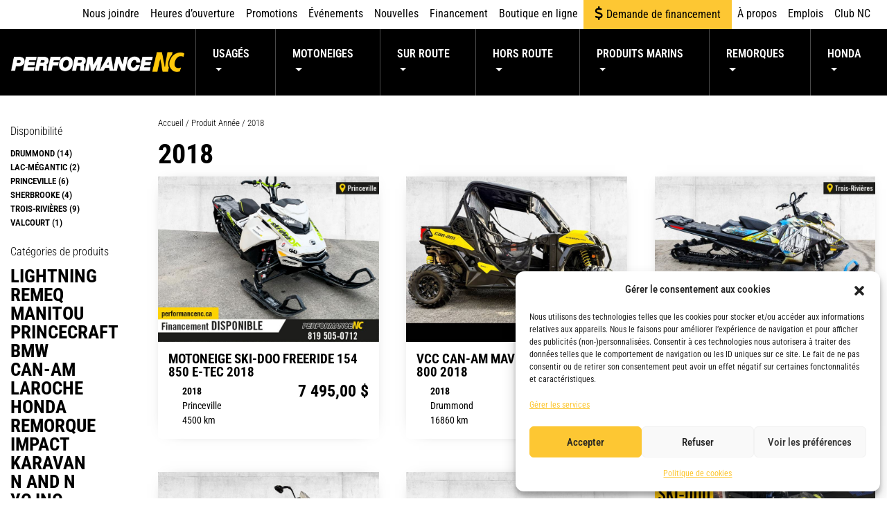

--- FILE ---
content_type: text/html; charset=UTF-8
request_url: https://performancenc.ca/annee/2018/
body_size: 42753
content:
<!DOCTYPE html>
<html lang="fr-FR">
<head>
	<meta charset="UTF-8">
<script>
var gform;gform||(document.addEventListener("gform_main_scripts_loaded",function(){gform.scriptsLoaded=!0}),document.addEventListener("gform/theme/scripts_loaded",function(){gform.themeScriptsLoaded=!0}),window.addEventListener("DOMContentLoaded",function(){gform.domLoaded=!0}),gform={domLoaded:!1,scriptsLoaded:!1,themeScriptsLoaded:!1,isFormEditor:()=>"function"==typeof InitializeEditor,callIfLoaded:function(o){return!(!gform.domLoaded||!gform.scriptsLoaded||!gform.themeScriptsLoaded&&!gform.isFormEditor()||(gform.isFormEditor()&&console.warn("The use of gform.initializeOnLoaded() is deprecated in the form editor context and will be removed in Gravity Forms 3.1."),o(),0))},initializeOnLoaded:function(o){gform.callIfLoaded(o)||(document.addEventListener("gform_main_scripts_loaded",()=>{gform.scriptsLoaded=!0,gform.callIfLoaded(o)}),document.addEventListener("gform/theme/scripts_loaded",()=>{gform.themeScriptsLoaded=!0,gform.callIfLoaded(o)}),window.addEventListener("DOMContentLoaded",()=>{gform.domLoaded=!0,gform.callIfLoaded(o)}))},hooks:{action:{},filter:{}},addAction:function(o,r,e,t){gform.addHook("action",o,r,e,t)},addFilter:function(o,r,e,t){gform.addHook("filter",o,r,e,t)},doAction:function(o){gform.doHook("action",o,arguments)},applyFilters:function(o){return gform.doHook("filter",o,arguments)},removeAction:function(o,r){gform.removeHook("action",o,r)},removeFilter:function(o,r,e){gform.removeHook("filter",o,r,e)},addHook:function(o,r,e,t,n){null==gform.hooks[o][r]&&(gform.hooks[o][r]=[]);var d=gform.hooks[o][r];null==n&&(n=r+"_"+d.length),gform.hooks[o][r].push({tag:n,callable:e,priority:t=null==t?10:t})},doHook:function(r,o,e){var t;if(e=Array.prototype.slice.call(e,1),null!=gform.hooks[r][o]&&((o=gform.hooks[r][o]).sort(function(o,r){return o.priority-r.priority}),o.forEach(function(o){"function"!=typeof(t=o.callable)&&(t=window[t]),"action"==r?t.apply(null,e):e[0]=t.apply(null,e)})),"filter"==r)return e[0]},removeHook:function(o,r,t,n){var e;null!=gform.hooks[o][r]&&(e=(e=gform.hooks[o][r]).filter(function(o,r,e){return!!(null!=n&&n!=o.tag||null!=t&&t!=o.priority)}),gform.hooks[o][r]=e)}});
</script>

	<meta name="viewport" content="width=device-width, initial-scale=1, shrink-to-fit=no">
	<link rel="profile" href="http://gmpg.org/xfn/11">
	<meta name='robots' content='index, follow, max-image-preview:large, max-snippet:-1, max-video-preview:-1' />
	<style>img:is([sizes="auto" i], [sizes^="auto," i]) { contain-intrinsic-size: 3000px 1500px }</style>
	
<!-- Google Tag Manager for WordPress by gtm4wp.com -->
<script data-cfasync="false" data-pagespeed-no-defer>
	var gtm4wp_datalayer_name = "dataLayer";
	var dataLayer = dataLayer || [];
</script>
<!-- End Google Tag Manager for WordPress by gtm4wp.com -->
	<!-- This site is optimized with the Yoast SEO plugin v26.3 - https://yoast.com/wordpress/plugins/seo/ -->
	<title>Archives des 2018 - Performance NC</title>
	<link rel="canonical" href="https://performancenc.ca/annee/2018/" />
	<link rel="next" href="https://performancenc.ca/annee/2018/page/2/" />
	<meta property="og:locale" content="fr_FR" />
	<meta property="og:type" content="article" />
	<meta property="og:title" content="Archives des 2018 - Performance NC" />
	<meta property="og:url" content="https://performancenc.ca/annee/2018/" />
	<meta property="og:site_name" content="Performance NC" />
	<meta property="og:image" content="https://performancenc.ca/wp-content/uploads/2024/08/PerformanceNC_yoast.jpg" />
	<meta property="og:image:width" content="1200" />
	<meta property="og:image:height" content="675" />
	<meta property="og:image:type" content="image/jpeg" />
	<meta name="twitter:card" content="summary_large_image" />
	<script type="application/ld+json" class="yoast-schema-graph">{"@context":"https://schema.org","@graph":[{"@type":"CollectionPage","@id":"https://performancenc.ca/annee/2018/","url":"https://performancenc.ca/annee/2018/","name":"Archives des 2018 - Performance NC","isPartOf":{"@id":"https://performancenc.ca/#website"},"primaryImageOfPage":{"@id":"https://performancenc.ca/annee/2018/#primaryimage"},"image":{"@id":"https://performancenc.ca/annee/2018/#primaryimage"},"thumbnailUrl":"https://performancenc.ca/wp-content/uploads/2025/07/Motoneige-SKI-DOO-Freeride-154-850-E-TEC-2018-NC-PRI15114.jpg","breadcrumb":{"@id":"https://performancenc.ca/annee/2018/#breadcrumb"},"inLanguage":"fr-FR"},{"@type":"ImageObject","inLanguage":"fr-FR","@id":"https://performancenc.ca/annee/2018/#primaryimage","url":"https://performancenc.ca/wp-content/uploads/2025/07/Motoneige-SKI-DOO-Freeride-154-850-E-TEC-2018-NC-PRI15114.jpg","contentUrl":"https://performancenc.ca/wp-content/uploads/2025/07/Motoneige-SKI-DOO-Freeride-154-850-E-TEC-2018-NC-PRI15114.jpg","width":800,"height":599,"caption":"Motoneige SKI-DOO Freeride 154 850 E-TEC 2018"},{"@type":"BreadcrumbList","@id":"https://performancenc.ca/annee/2018/#breadcrumb","itemListElement":[{"@type":"ListItem","position":1,"name":"Accueil","item":"https://performancenc.ca/"},{"@type":"ListItem","position":2,"name":"2018"}]},{"@type":"WebSite","@id":"https://performancenc.ca/#website","url":"https://performancenc.ca/","name":"Performance NC","description":"Véhicules récréatifs neufs et usagés","publisher":{"@id":"https://performancenc.ca/#organization"},"alternateName":"Performance NC","potentialAction":[{"@type":"SearchAction","target":{"@type":"EntryPoint","urlTemplate":"https://performancenc.ca/?s={search_term_string}"},"query-input":{"@type":"PropertyValueSpecification","valueRequired":true,"valueName":"search_term_string"}}],"inLanguage":"fr-FR"},{"@type":"Organization","@id":"https://performancenc.ca/#organization","name":"Performance NC","alternateName":"Performance NC","url":"https://performancenc.ca/","logo":{"@type":"ImageObject","inLanguage":"fr-FR","@id":"https://performancenc.ca/#/schema/logo/image/","url":"https://performancenc.ca/wp-content/uploads/2024/06/cropped-logopncsite.png","contentUrl":"https://performancenc.ca/wp-content/uploads/2024/06/cropped-logopncsite.png","width":512,"height":512,"caption":"Performance NC"},"image":{"@id":"https://performancenc.ca/#/schema/logo/image/"},"sameAs":["https://www.facebook.com/performancenc","https://www.instagram.com/performance_nc/","https://www.tiktok.com/@performance.nc?is_from_webapp=1&sender_device=pc","https://www.youtube.com/channel/UChTTNP8B0ox_fArKKyFlDxg"]}]}</script>
	<!-- / Yoast SEO plugin. -->


<link rel='dns-prefetch' href='//code.tidio.co' />

<link rel="alternate" type="application/rss+xml" title="Performance NC &raquo; Flux" href="https://performancenc.ca/feed/" />
<link rel="alternate" type="application/rss+xml" title="Flux pour Performance NC &raquo; 2018 Année" href="https://performancenc.ca/annee/2018/feed/" />
<link data-minify="1" rel='stylesheet' id='dashicons-css' href='https://performancenc.ca/wp-content/cache/min/1/wp-includes/css/dashicons.min.css?ver=1763004964' media='all' />
<link data-minify="1" rel='stylesheet' id='elusive-css' href='https://performancenc.ca/wp-content/cache/min/1/wp-content/plugins/menu-icons/vendor/codeinwp/icon-picker/css/types/elusive.min.css?ver=1763004964' media='all' />
<link data-minify="1" rel='stylesheet' id='menu-icon-font-awesome-css' href='https://performancenc.ca/wp-content/cache/min/1/wp-content/plugins/menu-icons/css/fontawesome/css/all.min.css?ver=1763004964' media='all' />
<link data-minify="1" rel='stylesheet' id='foundation-icons-css' href='https://performancenc.ca/wp-content/cache/min/1/wp-content/plugins/menu-icons/vendor/codeinwp/icon-picker/css/types/foundation-icons.min.css?ver=1763004964' media='all' />
<link data-minify="1" rel='stylesheet' id='genericons-css' href='https://performancenc.ca/wp-content/cache/min/1/wp-content/plugins/menu-icons/vendor/codeinwp/icon-picker/css/types/genericons.min.css?ver=1763004964' media='all' />
<link rel='stylesheet' id='menu-icons-extra-css' href='https://performancenc.ca/wp-content/plugins/menu-icons/css/extra.min.css?ver=0.13.19' media='all' />
<style id='wp-emoji-styles-inline-css'>

	img.wp-smiley, img.emoji {
		display: inline !important;
		border: none !important;
		box-shadow: none !important;
		height: 1em !important;
		width: 1em !important;
		margin: 0 0.07em !important;
		vertical-align: -0.1em !important;
		background: none !important;
		padding: 0 !important;
	}
</style>
<link rel='stylesheet' id='wp-block-library-css' href='https://performancenc.ca/wp-includes/css/dist/block-library/style.min.css?ver=487b3f4cceac26de90abfa5a6bd1b490' media='all' />
<style id='classic-theme-styles-inline-css'>
/*! This file is auto-generated */
.wp-block-button__link{color:#fff;background-color:#32373c;border-radius:9999px;box-shadow:none;text-decoration:none;padding:calc(.667em + 2px) calc(1.333em + 2px);font-size:1.125em}.wp-block-file__button{background:#32373c;color:#fff;text-decoration:none}
</style>
<style id='global-styles-inline-css'>
:root{--wp--preset--aspect-ratio--square: 1;--wp--preset--aspect-ratio--4-3: 4/3;--wp--preset--aspect-ratio--3-4: 3/4;--wp--preset--aspect-ratio--3-2: 3/2;--wp--preset--aspect-ratio--2-3: 2/3;--wp--preset--aspect-ratio--16-9: 16/9;--wp--preset--aspect-ratio--9-16: 9/16;--wp--preset--color--black: #000000;--wp--preset--color--cyan-bluish-gray: #abb8c3;--wp--preset--color--white: #ffffff;--wp--preset--color--pale-pink: #f78da7;--wp--preset--color--vivid-red: #cf2e2e;--wp--preset--color--luminous-vivid-orange: #ff6900;--wp--preset--color--luminous-vivid-amber: #fcb900;--wp--preset--color--light-green-cyan: #7bdcb5;--wp--preset--color--vivid-green-cyan: #00d084;--wp--preset--color--pale-cyan-blue: #8ed1fc;--wp--preset--color--vivid-cyan-blue: #0693e3;--wp--preset--color--vivid-purple: #9b51e0;--wp--preset--gradient--vivid-cyan-blue-to-vivid-purple: linear-gradient(135deg,rgba(6,147,227,1) 0%,rgb(155,81,224) 100%);--wp--preset--gradient--light-green-cyan-to-vivid-green-cyan: linear-gradient(135deg,rgb(122,220,180) 0%,rgb(0,208,130) 100%);--wp--preset--gradient--luminous-vivid-amber-to-luminous-vivid-orange: linear-gradient(135deg,rgba(252,185,0,1) 0%,rgba(255,105,0,1) 100%);--wp--preset--gradient--luminous-vivid-orange-to-vivid-red: linear-gradient(135deg,rgba(255,105,0,1) 0%,rgb(207,46,46) 100%);--wp--preset--gradient--very-light-gray-to-cyan-bluish-gray: linear-gradient(135deg,rgb(238,238,238) 0%,rgb(169,184,195) 100%);--wp--preset--gradient--cool-to-warm-spectrum: linear-gradient(135deg,rgb(74,234,220) 0%,rgb(151,120,209) 20%,rgb(207,42,186) 40%,rgb(238,44,130) 60%,rgb(251,105,98) 80%,rgb(254,248,76) 100%);--wp--preset--gradient--blush-light-purple: linear-gradient(135deg,rgb(255,206,236) 0%,rgb(152,150,240) 100%);--wp--preset--gradient--blush-bordeaux: linear-gradient(135deg,rgb(254,205,165) 0%,rgb(254,45,45) 50%,rgb(107,0,62) 100%);--wp--preset--gradient--luminous-dusk: linear-gradient(135deg,rgb(255,203,112) 0%,rgb(199,81,192) 50%,rgb(65,88,208) 100%);--wp--preset--gradient--pale-ocean: linear-gradient(135deg,rgb(255,245,203) 0%,rgb(182,227,212) 50%,rgb(51,167,181) 100%);--wp--preset--gradient--electric-grass: linear-gradient(135deg,rgb(202,248,128) 0%,rgb(113,206,126) 100%);--wp--preset--gradient--midnight: linear-gradient(135deg,rgb(2,3,129) 0%,rgb(40,116,252) 100%);--wp--preset--font-size--small: 13px;--wp--preset--font-size--medium: 20px;--wp--preset--font-size--large: 36px;--wp--preset--font-size--x-large: 42px;--wp--preset--spacing--20: 0.44rem;--wp--preset--spacing--30: 0.67rem;--wp--preset--spacing--40: 1rem;--wp--preset--spacing--50: 1.5rem;--wp--preset--spacing--60: 2.25rem;--wp--preset--spacing--70: 3.38rem;--wp--preset--spacing--80: 5.06rem;--wp--preset--shadow--natural: 6px 6px 9px rgba(0, 0, 0, 0.2);--wp--preset--shadow--deep: 12px 12px 50px rgba(0, 0, 0, 0.4);--wp--preset--shadow--sharp: 6px 6px 0px rgba(0, 0, 0, 0.2);--wp--preset--shadow--outlined: 6px 6px 0px -3px rgba(255, 255, 255, 1), 6px 6px rgba(0, 0, 0, 1);--wp--preset--shadow--crisp: 6px 6px 0px rgba(0, 0, 0, 1);}:where(.is-layout-flex){gap: 0.5em;}:where(.is-layout-grid){gap: 0.5em;}body .is-layout-flex{display: flex;}.is-layout-flex{flex-wrap: wrap;align-items: center;}.is-layout-flex > :is(*, div){margin: 0;}body .is-layout-grid{display: grid;}.is-layout-grid > :is(*, div){margin: 0;}:where(.wp-block-columns.is-layout-flex){gap: 2em;}:where(.wp-block-columns.is-layout-grid){gap: 2em;}:where(.wp-block-post-template.is-layout-flex){gap: 1.25em;}:where(.wp-block-post-template.is-layout-grid){gap: 1.25em;}.has-black-color{color: var(--wp--preset--color--black) !important;}.has-cyan-bluish-gray-color{color: var(--wp--preset--color--cyan-bluish-gray) !important;}.has-white-color{color: var(--wp--preset--color--white) !important;}.has-pale-pink-color{color: var(--wp--preset--color--pale-pink) !important;}.has-vivid-red-color{color: var(--wp--preset--color--vivid-red) !important;}.has-luminous-vivid-orange-color{color: var(--wp--preset--color--luminous-vivid-orange) !important;}.has-luminous-vivid-amber-color{color: var(--wp--preset--color--luminous-vivid-amber) !important;}.has-light-green-cyan-color{color: var(--wp--preset--color--light-green-cyan) !important;}.has-vivid-green-cyan-color{color: var(--wp--preset--color--vivid-green-cyan) !important;}.has-pale-cyan-blue-color{color: var(--wp--preset--color--pale-cyan-blue) !important;}.has-vivid-cyan-blue-color{color: var(--wp--preset--color--vivid-cyan-blue) !important;}.has-vivid-purple-color{color: var(--wp--preset--color--vivid-purple) !important;}.has-black-background-color{background-color: var(--wp--preset--color--black) !important;}.has-cyan-bluish-gray-background-color{background-color: var(--wp--preset--color--cyan-bluish-gray) !important;}.has-white-background-color{background-color: var(--wp--preset--color--white) !important;}.has-pale-pink-background-color{background-color: var(--wp--preset--color--pale-pink) !important;}.has-vivid-red-background-color{background-color: var(--wp--preset--color--vivid-red) !important;}.has-luminous-vivid-orange-background-color{background-color: var(--wp--preset--color--luminous-vivid-orange) !important;}.has-luminous-vivid-amber-background-color{background-color: var(--wp--preset--color--luminous-vivid-amber) !important;}.has-light-green-cyan-background-color{background-color: var(--wp--preset--color--light-green-cyan) !important;}.has-vivid-green-cyan-background-color{background-color: var(--wp--preset--color--vivid-green-cyan) !important;}.has-pale-cyan-blue-background-color{background-color: var(--wp--preset--color--pale-cyan-blue) !important;}.has-vivid-cyan-blue-background-color{background-color: var(--wp--preset--color--vivid-cyan-blue) !important;}.has-vivid-purple-background-color{background-color: var(--wp--preset--color--vivid-purple) !important;}.has-black-border-color{border-color: var(--wp--preset--color--black) !important;}.has-cyan-bluish-gray-border-color{border-color: var(--wp--preset--color--cyan-bluish-gray) !important;}.has-white-border-color{border-color: var(--wp--preset--color--white) !important;}.has-pale-pink-border-color{border-color: var(--wp--preset--color--pale-pink) !important;}.has-vivid-red-border-color{border-color: var(--wp--preset--color--vivid-red) !important;}.has-luminous-vivid-orange-border-color{border-color: var(--wp--preset--color--luminous-vivid-orange) !important;}.has-luminous-vivid-amber-border-color{border-color: var(--wp--preset--color--luminous-vivid-amber) !important;}.has-light-green-cyan-border-color{border-color: var(--wp--preset--color--light-green-cyan) !important;}.has-vivid-green-cyan-border-color{border-color: var(--wp--preset--color--vivid-green-cyan) !important;}.has-pale-cyan-blue-border-color{border-color: var(--wp--preset--color--pale-cyan-blue) !important;}.has-vivid-cyan-blue-border-color{border-color: var(--wp--preset--color--vivid-cyan-blue) !important;}.has-vivid-purple-border-color{border-color: var(--wp--preset--color--vivid-purple) !important;}.has-vivid-cyan-blue-to-vivid-purple-gradient-background{background: var(--wp--preset--gradient--vivid-cyan-blue-to-vivid-purple) !important;}.has-light-green-cyan-to-vivid-green-cyan-gradient-background{background: var(--wp--preset--gradient--light-green-cyan-to-vivid-green-cyan) !important;}.has-luminous-vivid-amber-to-luminous-vivid-orange-gradient-background{background: var(--wp--preset--gradient--luminous-vivid-amber-to-luminous-vivid-orange) !important;}.has-luminous-vivid-orange-to-vivid-red-gradient-background{background: var(--wp--preset--gradient--luminous-vivid-orange-to-vivid-red) !important;}.has-very-light-gray-to-cyan-bluish-gray-gradient-background{background: var(--wp--preset--gradient--very-light-gray-to-cyan-bluish-gray) !important;}.has-cool-to-warm-spectrum-gradient-background{background: var(--wp--preset--gradient--cool-to-warm-spectrum) !important;}.has-blush-light-purple-gradient-background{background: var(--wp--preset--gradient--blush-light-purple) !important;}.has-blush-bordeaux-gradient-background{background: var(--wp--preset--gradient--blush-bordeaux) !important;}.has-luminous-dusk-gradient-background{background: var(--wp--preset--gradient--luminous-dusk) !important;}.has-pale-ocean-gradient-background{background: var(--wp--preset--gradient--pale-ocean) !important;}.has-electric-grass-gradient-background{background: var(--wp--preset--gradient--electric-grass) !important;}.has-midnight-gradient-background{background: var(--wp--preset--gradient--midnight) !important;}.has-small-font-size{font-size: var(--wp--preset--font-size--small) !important;}.has-medium-font-size{font-size: var(--wp--preset--font-size--medium) !important;}.has-large-font-size{font-size: var(--wp--preset--font-size--large) !important;}.has-x-large-font-size{font-size: var(--wp--preset--font-size--x-large) !important;}
:where(.wp-block-post-template.is-layout-flex){gap: 1.25em;}:where(.wp-block-post-template.is-layout-grid){gap: 1.25em;}
:where(.wp-block-columns.is-layout-flex){gap: 2em;}:where(.wp-block-columns.is-layout-grid){gap: 2em;}
:root :where(.wp-block-pullquote){font-size: 1.5em;line-height: 1.6;}
</style>
<link data-minify="1" rel='stylesheet' id='woocommerce-layout-css' href='https://performancenc.ca/wp-content/cache/min/1/wp-content/plugins/woocommerce/assets/css/woocommerce-layout.css?ver=1763004964' media='all' />
<link data-minify="1" rel='stylesheet' id='woocommerce-smallscreen-css' href='https://performancenc.ca/wp-content/cache/min/1/wp-content/plugins/woocommerce/assets/css/woocommerce-smallscreen.css?ver=1763004964' media='only screen and (max-width: 768px)' />
<link data-minify="1" rel='stylesheet' id='woocommerce-general-css' href='https://performancenc.ca/wp-content/cache/background-css/1/performancenc.ca/wp-content/cache/min/1/wp-content/plugins/woocommerce/assets/css/woocommerce.css?ver=1763004964&wpr_t=1762987585' media='all' />
<style id='woocommerce-inline-inline-css'>
.woocommerce form .form-row .required { visibility: visible; }
</style>
<link rel='stylesheet' id='cmplz-general-css' href='https://performancenc.ca/wp-content/plugins/complianz-gdpr/assets/css/cookieblocker.min.css?ver=1762176234' media='all' />
<link data-minify="1" rel='stylesheet' id='brands-styles-css' href='https://performancenc.ca/wp-content/cache/min/1/wp-content/plugins/woocommerce/assets/css/brands.css?ver=1763004964' media='all' />
<link data-minify="1" rel='stylesheet' id='understrap-styles-css' href='https://performancenc.ca/wp-content/cache/background-css/1/performancenc.ca/wp-content/cache/min/1/wp-content/themes/wp-theme-gc/css/theme.min.css?ver=1763004964&wpr_t=1762987585' media='all' />
<link rel='stylesheet' id='e-animation-fadeIn-css' href='https://performancenc.ca/wp-content/plugins/elementor/assets/lib/animations/styles/fadeIn.min.css?ver=3.33.0' media='all' />
<link rel='stylesheet' id='elementor-frontend-css' href='https://performancenc.ca/wp-content/plugins/elementor/assets/css/frontend.min.css?ver=3.33.0' media='all' />
<link rel='stylesheet' id='e-popup-css' href='https://performancenc.ca/wp-content/plugins/elementor-pro/assets/css/conditionals/popup.min.css?ver=3.33.1' media='all' />
<link rel='stylesheet' id='widget-image-css' href='https://performancenc.ca/wp-content/plugins/elementor/assets/css/widget-image.min.css?ver=3.33.0' media='all' />
<link rel='stylesheet' id='widget-social-icons-css' href='https://performancenc.ca/wp-content/plugins/elementor/assets/css/widget-social-icons.min.css?ver=3.33.0' media='all' />
<link rel='stylesheet' id='e-apple-webkit-css' href='https://performancenc.ca/wp-content/plugins/elementor/assets/css/conditionals/apple-webkit.min.css?ver=3.33.0' media='all' />
<link rel='stylesheet' id='widget-divider-css' href='https://performancenc.ca/wp-content/plugins/elementor/assets/css/widget-divider.min.css?ver=3.33.0' media='all' />
<link rel='stylesheet' id='elementor-post-11107-css' href='https://performancenc.ca/wp-content/uploads/elementor/css/post-11107.css?ver=1763004936' media='all' />
<link rel='stylesheet' id='elementor-post-19450-css' href='https://performancenc.ca/wp-content/uploads/elementor/css/post-19450.css?ver=1763004936' media='all' />
<link rel='stylesheet' id='elementor-post-19435-css' href='https://performancenc.ca/wp-content/uploads/elementor/css/post-19435.css?ver=1763004936' media='all' />
<link rel='stylesheet' id='elementor-post-11134-css' href='https://performancenc.ca/wp-content/uploads/elementor/css/post-11134.css?ver=1763004964' media='all' />
<link rel='stylesheet' id='tablepress-default-css' href='https://performancenc.ca/wp-content/tablepress-combined.min.css?ver=49' media='all' />
<link rel='stylesheet' id='eael-general-css' href='https://performancenc.ca/wp-content/plugins/essential-addons-for-elementor-lite/assets/front-end/css/view/general.min.css?ver=6.4.0' media='all' />
<style id='rocket-lazyload-inline-css'>
.rll-youtube-player{position:relative;padding-bottom:56.23%;height:0;overflow:hidden;max-width:100%;}.rll-youtube-player:focus-within{outline: 2px solid currentColor;outline-offset: 5px;}.rll-youtube-player iframe{position:absolute;top:0;left:0;width:100%;height:100%;z-index:100;background:0 0}.rll-youtube-player img{bottom:0;display:block;left:0;margin:auto;max-width:100%;width:100%;position:absolute;right:0;top:0;border:none;height:auto;-webkit-transition:.4s all;-moz-transition:.4s all;transition:.4s all}.rll-youtube-player img:hover{-webkit-filter:brightness(75%)}.rll-youtube-player .play{height:100%;width:100%;left:0;top:0;position:absolute;background:var(--wpr-bg-943ccc50-353a-4d65-bf4a-30be06fa6295) no-repeat center;background-color: transparent !important;cursor:pointer;border:none;}.wp-embed-responsive .wp-has-aspect-ratio .rll-youtube-player{position:absolute;padding-bottom:0;width:100%;height:100%;top:0;bottom:0;left:0;right:0}
</style>
<link data-minify="1" rel='stylesheet' id='elementor-gf-local-robotocondensed-css' href='https://performancenc.ca/wp-content/cache/min/1/wp-content/uploads/elementor/google-fonts/css/robotocondensed.css?ver=1763004964' media='all' />
<link data-minify="1" rel='stylesheet' id='elementor-gf-local-prompt-css' href='https://performancenc.ca/wp-content/cache/min/1/wp-content/uploads/elementor/google-fonts/css/prompt.css?ver=1763004964' media='all' />
<link rel="https://api.w.org/" href="https://performancenc.ca/wp-json/" /><link rel="EditURI" type="application/rsd+xml" title="RSD" href="https://performancenc.ca/xmlrpc.php?rsd" />

<!-- start Simple Custom CSS and JS -->
<script>
(function(c,l,a,r,i,t,y){
	c[a]=c[a]||function(){(c[a].q=c[a].q||[]).push(arguments)};
	t=l.createElement(r);t.async=1;t.src="https://www.clarity.ms/tag/"+i;
	y=l.getElementsByTagName(r)[0];y.parentNode.insertBefore(t,y);
})(window, document, "clarity", "script", "lj5n4z4m8m");</script>
<!-- end Simple Custom CSS and JS -->
<!-- start Simple Custom CSS and JS -->
<style>
.woocommerce-Price-amount {
	white-space: nowrap;
}
</style>
<!-- end Simple Custom CSS and JS -->
<!-- start Simple Custom CSS and JS -->
<style>
.gform_wrapper{
display: block !important;
}

@media screen and (min-width: 1000px) {
  #secondary-menu .accent {
  background-color: #FDC733;
  }

  #secondary-menu .accent a{
    padding: 0.55rem 1rem;
  }
}

</style>
<!-- end Simple Custom CSS and JS -->
			<style>.cmplz-hidden {
					display: none !important;
				}</style>
<!-- Google Tag Manager for WordPress by gtm4wp.com -->
<!-- GTM Container placement set to automatic -->
<script data-cfasync="false" data-pagespeed-no-defer>
	var dataLayer_content = {"pagePostType":"product","pagePostType2":"tax-product","pageCategory":[]};
	dataLayer.push( dataLayer_content );
</script>
<script data-cfasync="false" data-pagespeed-no-defer>
(function(w,d,s,l,i){w[l]=w[l]||[];w[l].push({'gtm.start':
new Date().getTime(),event:'gtm.js'});var f=d.getElementsByTagName(s)[0],
j=d.createElement(s),dl=l!='dataLayer'?'&l='+l:'';j.async=true;j.src=
'//www.googletagmanager.com/gtm.js?id='+i+dl;f.parentNode.insertBefore(j,f);
})(window,document,'script','dataLayer','GTM-TGLFPCX');
</script>
<!-- End Google Tag Manager for WordPress by gtm4wp.com --><meta name="mobile-web-app-capable" content="yes">
<meta name="apple-mobile-web-app-capable" content="yes">
<meta name="apple-mobile-web-app-title" content="Performance NC - Véhicules récréatifs neufs et usagés">
	<noscript><style>.woocommerce-product-gallery{ opacity: 1 !important; }</style></noscript>
	<meta name="generator" content="Elementor 3.33.0; features: e_font_icon_svg; settings: css_print_method-external, google_font-enabled, font_display-auto">
<link rel="preconnect" href="//code.tidio.co">			<style>
				.e-con.e-parent:nth-of-type(n+4):not(.e-lazyloaded):not(.e-no-lazyload),
				.e-con.e-parent:nth-of-type(n+4):not(.e-lazyloaded):not(.e-no-lazyload) * {
					background-image: none !important;
				}
				@media screen and (max-height: 1024px) {
					.e-con.e-parent:nth-of-type(n+3):not(.e-lazyloaded):not(.e-no-lazyload),
					.e-con.e-parent:nth-of-type(n+3):not(.e-lazyloaded):not(.e-no-lazyload) * {
						background-image: none !important;
					}
				}
				@media screen and (max-height: 640px) {
					.e-con.e-parent:nth-of-type(n+2):not(.e-lazyloaded):not(.e-no-lazyload),
					.e-con.e-parent:nth-of-type(n+2):not(.e-lazyloaded):not(.e-no-lazyload) * {
						background-image: none !important;
					}
				}
			</style>
			<link rel="icon" href="https://performancenc.ca/wp-content/uploads/2024/06/cropped-logopncsite-32x32.png" sizes="32x32" />
<link rel="icon" href="https://performancenc.ca/wp-content/uploads/2024/06/cropped-logopncsite-192x192.png" sizes="192x192" />
<link rel="apple-touch-icon" href="https://performancenc.ca/wp-content/uploads/2024/06/cropped-logopncsite-180x180.png" />
<meta name="msapplication-TileImage" content="https://performancenc.ca/wp-content/uploads/2024/06/cropped-logopncsite-270x270.png" />
<noscript><style id="rocket-lazyload-nojs-css">.rll-youtube-player, [data-lazy-src]{display:none !important;}</style></noscript>			 <!-- Facebook for PNC -->
		 <meta name="facebook-domain-verification" content="c7zqe1zvbd1upe7pdgte45x7k0z9jl" />
		<!-- Facebook Pixel Code -->
		<!-- Google Site Verification for PNC -->
		<meta name="google-site-verification" content="9SK8XpANa0p6RkQlB1nT17MtAZ3C655oVmCgyckXvpo" />
		<!-- End of Google Site Verification for PNC -->
		<script type="text/plain" data-service="facebook" data-category="marketing">
		!function(f,b,e,v,n,t,s)
		{if(f.fbq)return;n=f.fbq=function(){n.callMethod?
		n.callMethod.apply(n,arguments):n.queue.push(arguments)};
		if(!f._fbq)f._fbq=n;n.push=n;n.loaded=!0;n.version='2.0';
		n.queue=[];t=b.createElement(e);t.async=!0;
		t.src=v;s=b.getElementsByTagName(e)[0];
		s.parentNode.insertBefore(t,s)}(window, document,'script',
		'https://connect.facebook.net/en_US/fbevents.js');
		fbq('init', '264549159034953');
		fbq('track', 'PageView');
		</script>
		<noscript><img height="1" width="1" style="display:none"
		src="https://www.facebook.com/tr?id=264549159034953&ev=PageView&noscript=1"
		/></noscript>
		<!-- End Facebook Pixel Code -->
	<style id="wpr-lazyload-bg-container"></style><style id="wpr-lazyload-bg-exclusion"></style>
<noscript>
<style id="wpr-lazyload-bg-nostyle">.woocommerce .blockUI.blockOverlay::before{--wpr-bg-742a2a42-7192-47eb-b122-275b105bdee4: url('https://performancenc.ca/wp-content/plugins/woocommerce/assets/images/icons/loader.svg');}.woocommerce .loader::before{--wpr-bg-46025876-b6ca-4547-8ab6-fe4aa4df5d57: url('https://performancenc.ca/wp-content/plugins/woocommerce/assets/images/icons/loader.svg');}#add_payment_method #payment div.payment_box .wc-credit-card-form-card-cvc.visa,#add_payment_method #payment div.payment_box .wc-credit-card-form-card-expiry.visa,#add_payment_method #payment div.payment_box .wc-credit-card-form-card-number.visa,.woocommerce-cart #payment div.payment_box .wc-credit-card-form-card-cvc.visa,.woocommerce-cart #payment div.payment_box .wc-credit-card-form-card-expiry.visa,.woocommerce-cart #payment div.payment_box .wc-credit-card-form-card-number.visa,.woocommerce-checkout #payment div.payment_box .wc-credit-card-form-card-cvc.visa,.woocommerce-checkout #payment div.payment_box .wc-credit-card-form-card-expiry.visa,.woocommerce-checkout #payment div.payment_box .wc-credit-card-form-card-number.visa{--wpr-bg-554d69fe-91ff-48b6-9ece-72df8556fed3: url('https://performancenc.ca/wp-content/plugins/woocommerce/assets/images/icons/credit-cards/visa.svg');}#add_payment_method #payment div.payment_box .wc-credit-card-form-card-cvc.mastercard,#add_payment_method #payment div.payment_box .wc-credit-card-form-card-expiry.mastercard,#add_payment_method #payment div.payment_box .wc-credit-card-form-card-number.mastercard,.woocommerce-cart #payment div.payment_box .wc-credit-card-form-card-cvc.mastercard,.woocommerce-cart #payment div.payment_box .wc-credit-card-form-card-expiry.mastercard,.woocommerce-cart #payment div.payment_box .wc-credit-card-form-card-number.mastercard,.woocommerce-checkout #payment div.payment_box .wc-credit-card-form-card-cvc.mastercard,.woocommerce-checkout #payment div.payment_box .wc-credit-card-form-card-expiry.mastercard,.woocommerce-checkout #payment div.payment_box .wc-credit-card-form-card-number.mastercard{--wpr-bg-c0eb1972-1c90-4505-aafb-ece0dd734a79: url('https://performancenc.ca/wp-content/plugins/woocommerce/assets/images/icons/credit-cards/mastercard.svg');}#add_payment_method #payment div.payment_box .wc-credit-card-form-card-cvc.laser,#add_payment_method #payment div.payment_box .wc-credit-card-form-card-expiry.laser,#add_payment_method #payment div.payment_box .wc-credit-card-form-card-number.laser,.woocommerce-cart #payment div.payment_box .wc-credit-card-form-card-cvc.laser,.woocommerce-cart #payment div.payment_box .wc-credit-card-form-card-expiry.laser,.woocommerce-cart #payment div.payment_box .wc-credit-card-form-card-number.laser,.woocommerce-checkout #payment div.payment_box .wc-credit-card-form-card-cvc.laser,.woocommerce-checkout #payment div.payment_box .wc-credit-card-form-card-expiry.laser,.woocommerce-checkout #payment div.payment_box .wc-credit-card-form-card-number.laser{--wpr-bg-e62cbb3e-ae75-4a87-93d8-c4c548d76ca4: url('https://performancenc.ca/wp-content/plugins/woocommerce/assets/images/icons/credit-cards/laser.svg');}#add_payment_method #payment div.payment_box .wc-credit-card-form-card-cvc.dinersclub,#add_payment_method #payment div.payment_box .wc-credit-card-form-card-expiry.dinersclub,#add_payment_method #payment div.payment_box .wc-credit-card-form-card-number.dinersclub,.woocommerce-cart #payment div.payment_box .wc-credit-card-form-card-cvc.dinersclub,.woocommerce-cart #payment div.payment_box .wc-credit-card-form-card-expiry.dinersclub,.woocommerce-cart #payment div.payment_box .wc-credit-card-form-card-number.dinersclub,.woocommerce-checkout #payment div.payment_box .wc-credit-card-form-card-cvc.dinersclub,.woocommerce-checkout #payment div.payment_box .wc-credit-card-form-card-expiry.dinersclub,.woocommerce-checkout #payment div.payment_box .wc-credit-card-form-card-number.dinersclub{--wpr-bg-488d46ba-145a-4a04-b63e-d7589b87b394: url('https://performancenc.ca/wp-content/plugins/woocommerce/assets/images/icons/credit-cards/diners.svg');}#add_payment_method #payment div.payment_box .wc-credit-card-form-card-cvc.maestro,#add_payment_method #payment div.payment_box .wc-credit-card-form-card-expiry.maestro,#add_payment_method #payment div.payment_box .wc-credit-card-form-card-number.maestro,.woocommerce-cart #payment div.payment_box .wc-credit-card-form-card-cvc.maestro,.woocommerce-cart #payment div.payment_box .wc-credit-card-form-card-expiry.maestro,.woocommerce-cart #payment div.payment_box .wc-credit-card-form-card-number.maestro,.woocommerce-checkout #payment div.payment_box .wc-credit-card-form-card-cvc.maestro,.woocommerce-checkout #payment div.payment_box .wc-credit-card-form-card-expiry.maestro,.woocommerce-checkout #payment div.payment_box .wc-credit-card-form-card-number.maestro{--wpr-bg-279705c6-4dce-46bf-8b7f-b699c040e6e0: url('https://performancenc.ca/wp-content/plugins/woocommerce/assets/images/icons/credit-cards/maestro.svg');}#add_payment_method #payment div.payment_box .wc-credit-card-form-card-cvc.jcb,#add_payment_method #payment div.payment_box .wc-credit-card-form-card-expiry.jcb,#add_payment_method #payment div.payment_box .wc-credit-card-form-card-number.jcb,.woocommerce-cart #payment div.payment_box .wc-credit-card-form-card-cvc.jcb,.woocommerce-cart #payment div.payment_box .wc-credit-card-form-card-expiry.jcb,.woocommerce-cart #payment div.payment_box .wc-credit-card-form-card-number.jcb,.woocommerce-checkout #payment div.payment_box .wc-credit-card-form-card-cvc.jcb,.woocommerce-checkout #payment div.payment_box .wc-credit-card-form-card-expiry.jcb,.woocommerce-checkout #payment div.payment_box .wc-credit-card-form-card-number.jcb{--wpr-bg-9e02303b-af2d-4461-b45b-1ce7058ffb91: url('https://performancenc.ca/wp-content/plugins/woocommerce/assets/images/icons/credit-cards/jcb.svg');}#add_payment_method #payment div.payment_box .wc-credit-card-form-card-cvc.amex,#add_payment_method #payment div.payment_box .wc-credit-card-form-card-expiry.amex,#add_payment_method #payment div.payment_box .wc-credit-card-form-card-number.amex,.woocommerce-cart #payment div.payment_box .wc-credit-card-form-card-cvc.amex,.woocommerce-cart #payment div.payment_box .wc-credit-card-form-card-expiry.amex,.woocommerce-cart #payment div.payment_box .wc-credit-card-form-card-number.amex,.woocommerce-checkout #payment div.payment_box .wc-credit-card-form-card-cvc.amex,.woocommerce-checkout #payment div.payment_box .wc-credit-card-form-card-expiry.amex,.woocommerce-checkout #payment div.payment_box .wc-credit-card-form-card-number.amex{--wpr-bg-4d7df74a-6d07-4ca3-8af3-01da82c6bd6f: url('https://performancenc.ca/wp-content/plugins/woocommerce/assets/images/icons/credit-cards/amex.svg');}#add_payment_method #payment div.payment_box .wc-credit-card-form-card-cvc.discover,#add_payment_method #payment div.payment_box .wc-credit-card-form-card-expiry.discover,#add_payment_method #payment div.payment_box .wc-credit-card-form-card-number.discover,.woocommerce-cart #payment div.payment_box .wc-credit-card-form-card-cvc.discover,.woocommerce-cart #payment div.payment_box .wc-credit-card-form-card-expiry.discover,.woocommerce-cart #payment div.payment_box .wc-credit-card-form-card-number.discover,.woocommerce-checkout #payment div.payment_box .wc-credit-card-form-card-cvc.discover,.woocommerce-checkout #payment div.payment_box .wc-credit-card-form-card-expiry.discover,.woocommerce-checkout #payment div.payment_box .wc-credit-card-form-card-number.discover{--wpr-bg-4646b608-eed0-4de2-b638-8e1460a873f5: url('https://performancenc.ca/wp-content/plugins/woocommerce/assets/images/icons/credit-cards/discover.svg');}.bmw .elementor-products-grid ul.products li.product .product-information .subinformation .magasin,.bmw.woocommerce.archive ul.products li.product .product-information .subinformation .magasin,.chd .elementor-products-grid ul.products li.product .product-information .subinformation .magasin,.chd.woocommerce.archive ul.products li.product .product-information .subinformation .magasin,.pnc .elementor-products-grid ul.products li.product .product-information .subinformation .magasin,.pnc.woocommerce.archive ul.products li.product .product-information .subinformation .magasin{--wpr-bg-36d4b2c4-b802-4bc2-bdb5-39245c5fdf8c: url('https://performancenc.ca/wp-content/themes/wp-theme-gc/images/icon-map.svg');}.bmw .elementor-products-grid ul.products li.product .product-information .subinformation .year,.bmw.woocommerce.archive ul.products li.product .product-information .subinformation .year,.chd .elementor-products-grid ul.products li.product .product-information .subinformation .year,.chd.woocommerce.archive ul.products li.product .product-information .subinformation .year,.pnc .elementor-products-grid ul.products li.product .product-information .subinformation .year,.pnc.woocommerce.archive ul.products li.product .product-information .subinformation .year{--wpr-bg-a65caced-c687-4e3a-9435-a31b7b989114: url('https://performancenc.ca/wp-content/themes/wp-theme-gc/images/icon-year.svg');}.bmw .elementor-products-grid ul.products li.product .product-information .subinformation .kilometrage,.bmw.woocommerce.archive ul.products li.product .product-information .subinformation .kilometrage,.chd .elementor-products-grid ul.products li.product .product-information .subinformation .kilometrage,.chd.woocommerce.archive ul.products li.product .product-information .subinformation .kilometrage,.pnc .elementor-products-grid ul.products li.product .product-information .subinformation .kilometrage,.pnc.woocommerce.archive ul.products li.product .product-information .subinformation .kilometrage{--wpr-bg-20c9d5f8-7af9-429f-bdd2-b076430f33a4: url('https://performancenc.ca/wp-content/themes/wp-theme-gc/images/icon-mileage.svg');}.widget .widget-title{--wpr-bg-5d0e02b3-9525-4157-8781-3dea723d1b96: url('https://performancenc.ca/wp-content/themes/wp-theme-gc/images/chevron-right.svg');}.widget.open .widget-title{--wpr-bg-1736ff00-64ca-4f02-8e6c-b67aa10f1cb5: url('https://performancenc.ca/wp-content/themes/wp-theme-gc/images/chevron-bottom.svg');}.widget:not(.open).widget_layered_nav_filters .widget-title{--wpr-bg-07c02204-26da-4a4d-8a54-bd73f300517a: url('https://performancenc.ca/wp-content/themes/wp-theme-gc/images/filters.svg');}.groupe-carrier .icon-brand.harley{--wpr-bg-0e17f39d-e427-4d19-aa7f-2dc0fd7b97fb: url('https://performancenc.ca/wp-content/themes/wp-theme-gc/images/icon-harley-inverse.svg');}.groupe-carrier .icon-brand.brp{--wpr-bg-3447ca67-39bb-4270-bd4a-71e9f93d90b3: url('https://performancenc.ca/wp-content/themes/wp-theme-gc/images/icon-brp@2x.png');}.groupe-carrier .icon-brand.bmw{--wpr-bg-bed21531-ab06-4f1f-852a-33ac106d77da: url('https://performancenc.ca/wp-content/themes/wp-theme-gc/images/icon-bmw.svg');}.groupe-carrier .icon-brand.honda{--wpr-bg-59ffe4f5-33a6-4c1c-bf71-ba7216dbada4: url('https://performancenc.ca/wp-content/themes/wp-theme-gc/images/icon-honda@2x.png');}.bmw .groupe-carrier .icon-brand.bmw{--wpr-bg-f2e8a134-3b60-40cf-bd7b-f0c51009c661: url('https://performancenc.ca/wp-content/themes/wp-theme-gc/images/icon-bmw-inverse.svg');}.navbar-dark button.navbar-toggler .navbar-toggler-icon{--wpr-bg-969d3179-6a93-421a-be1f-f36c787ea18a: url('https://performancenc.ca/wp-content/themes/wp-theme-gc/images/mobile-open.svg');}.navbar-dark button.navbar-toggler[aria-expanded=true] .navbar-toggler-icon{--wpr-bg-5de81cb5-7079-4a7a-9ee7-533ff08c241e: url('https://performancenc.ca/wp-content/themes/wp-theme-gc/images/mobile-close.svg');}.bmw button.navbar-toggler .navbar-toggler-icon{--wpr-bg-6332df56-448e-41d9-b9e2-340cda1016d1: url('https://performancenc.ca/wp-content/themes/wp-theme-gc/images/mobile-open-dark.svg');}.bmw button.navbar-toggler[aria-expanded=true] .navbar-toggler-icon{--wpr-bg-2643bdbe-2b1d-411e-be05-bd7aec07fd5a: url('https://performancenc.ca/wp-content/themes/wp-theme-gc/images/mobile-close-dark.svg');}.gform_legacy_markup_wrapper .gform_card_icon_container div.gform_card_icon.gform_card_icon_selected:after{--wpr-bg-84070976-b6d5-4571-be03-b8efef0f96cf: url('https://performancenc.ca/wp-content/plugins/gravityforms/images/gf-creditcards-check.svg');}.gform_legacy_markup_wrapper .chosen-container-single .chosen-single abbr{--wpr-bg-d1ab98e1-615c-4cb7-8251-6676ccc5a563: url('https://performancenc.ca/wp-content/plugins/gravityforms/legacy/css/chosen-sprite.png');}.gform_legacy_markup_wrapper .chosen-container-single .chosen-single div b{--wpr-bg-bfff0f19-5aff-4a32-8794-52160623d142: url('https://performancenc.ca/wp-content/plugins/gravityforms/legacy/css/chosen-sprite.png');}.gform_legacy_markup_wrapper .chosen-container-single .chosen-search input[type=text]{--wpr-bg-763f4303-b30d-4178-8661-e89dd4af9dbb: url('https://performancenc.ca/wp-content/plugins/gravityforms/legacy/css/chosen-sprite.png');}.gform_legacy_markup_wrapper .chosen-container-multi .chosen-choices li.search-choice .search-choice-close{--wpr-bg-a80f0500-9327-40ac-a4a3-d9720a5a6232: url('https://performancenc.ca/wp-content/plugins/gravityforms/legacy/css/chosen-sprite.png');}.gform_legacy_markup_wrapper .chosen-rtl .chosen-search input[type=text]{--wpr-bg-d3beae12-6696-4c18-807f-6a814106fb3b: url('https://performancenc.ca/wp-content/plugins/gravityforms/legacy/css/chosen-sprite.png');}.gform_legacy_markup_wrapper .gform_card_icon_container div.gform_card_icon{--wpr-bg-95b1c276-e631-44f2-8e35-937a012e1f42: url('https://performancenc.ca/wp-content/plugins/gravityforms/images/gf-creditcards.svg');}.gform_legacy_markup_wrapper .ginput_container_creditcard .ginput_card_security_code_icon{--wpr-bg-d3e8b234-2011-44c5-a64f-ca883eb3a02e: url('https://performancenc.ca/wp-content/plugins/gravityforms/images/gf-creditcards.svg');}.gform_legacy_markup_wrapper .chosen-container .chosen-results-scroll-down span,.gform_legacy_markup_wrapper .chosen-container .chosen-results-scroll-up span,.gform_legacy_markup_wrapper .chosen-container-multi .chosen-choices .search-choice .search-choice-close,.gform_legacy_markup_wrapper .chosen-container-single .chosen-search input[type=text],.gform_legacy_markup_wrapper .chosen-container-single .chosen-single abbr,.gform_legacy_markup_wrapper .chosen-container-single .chosen-single div b,.gform_legacy_markup_wrapper .chosen-rtl .chosen-search input[type=text]{--wpr-bg-aa18d9d9-e868-4cbe-adb9-f2a98f2779dd: url('https://performancenc.ca/wp-content/plugins/gravityforms/legacy/css/chosen-sprite@2x.png');}button.pswp__button{--wpr-bg-9ced0bed-9ee2-4b3b-a6c0-cc20d9c96cd7: url('https://performancenc.ca/wp-content/plugins/woocommerce/assets/css/photoswipe/default-skin/default-skin.png');}.pswp__button,.pswp__button--arrow--left:before,.pswp__button--arrow--right:before{--wpr-bg-6f7274a4-df21-4e4e-b9f3-6f15d2f8881c: url('https://performancenc.ca/wp-content/plugins/woocommerce/assets/css/photoswipe/default-skin/default-skin.png');}.pswp__preloader--active .pswp__preloader__icn{--wpr-bg-47471111-47e2-4dfc-8a2e-d42904897ffd: url('https://performancenc.ca/wp-content/plugins/woocommerce/assets/css/photoswipe/default-skin/preloader.gif');}.pswp--svg .pswp__button,.pswp--svg .pswp__button--arrow--left:before,.pswp--svg .pswp__button--arrow--right:before{--wpr-bg-2a262126-f987-4ad8-8894-39740d6676d8: url('https://performancenc.ca/wp-content/plugins/woocommerce/assets/css/photoswipe/default-skin/default-skin.svg');}.rll-youtube-player .play{--wpr-bg-943ccc50-353a-4d65-bf4a-30be06fa6295: url('https://performancenc.ca/wp-content/plugins/clsop/assets/img/youtube.png');}</style>
</noscript>
<script type="application/javascript">const rocket_pairs = [{"selector":".woocommerce .blockUI.blockOverlay","style":".woocommerce .blockUI.blockOverlay::before{--wpr-bg-742a2a42-7192-47eb-b122-275b105bdee4: url('https:\/\/performancenc.ca\/wp-content\/plugins\/woocommerce\/assets\/images\/icons\/loader.svg');}","hash":"742a2a42-7192-47eb-b122-275b105bdee4","url":"https:\/\/performancenc.ca\/wp-content\/plugins\/woocommerce\/assets\/images\/icons\/loader.svg"},{"selector":".woocommerce .loader","style":".woocommerce .loader::before{--wpr-bg-46025876-b6ca-4547-8ab6-fe4aa4df5d57: url('https:\/\/performancenc.ca\/wp-content\/plugins\/woocommerce\/assets\/images\/icons\/loader.svg');}","hash":"46025876-b6ca-4547-8ab6-fe4aa4df5d57","url":"https:\/\/performancenc.ca\/wp-content\/plugins\/woocommerce\/assets\/images\/icons\/loader.svg"},{"selector":"#add_payment_method #payment div.payment_box .wc-credit-card-form-card-cvc.visa,#add_payment_method #payment div.payment_box .wc-credit-card-form-card-expiry.visa,#add_payment_method #payment div.payment_box .wc-credit-card-form-card-number.visa,.woocommerce-cart #payment div.payment_box .wc-credit-card-form-card-cvc.visa,.woocommerce-cart #payment div.payment_box .wc-credit-card-form-card-expiry.visa,.woocommerce-cart #payment div.payment_box .wc-credit-card-form-card-number.visa,.woocommerce-checkout #payment div.payment_box .wc-credit-card-form-card-cvc.visa,.woocommerce-checkout #payment div.payment_box .wc-credit-card-form-card-expiry.visa,.woocommerce-checkout #payment div.payment_box .wc-credit-card-form-card-number.visa","style":"#add_payment_method #payment div.payment_box .wc-credit-card-form-card-cvc.visa,#add_payment_method #payment div.payment_box .wc-credit-card-form-card-expiry.visa,#add_payment_method #payment div.payment_box .wc-credit-card-form-card-number.visa,.woocommerce-cart #payment div.payment_box .wc-credit-card-form-card-cvc.visa,.woocommerce-cart #payment div.payment_box .wc-credit-card-form-card-expiry.visa,.woocommerce-cart #payment div.payment_box .wc-credit-card-form-card-number.visa,.woocommerce-checkout #payment div.payment_box .wc-credit-card-form-card-cvc.visa,.woocommerce-checkout #payment div.payment_box .wc-credit-card-form-card-expiry.visa,.woocommerce-checkout #payment div.payment_box .wc-credit-card-form-card-number.visa{--wpr-bg-554d69fe-91ff-48b6-9ece-72df8556fed3: url('https:\/\/performancenc.ca\/wp-content\/plugins\/woocommerce\/assets\/images\/icons\/credit-cards\/visa.svg');}","hash":"554d69fe-91ff-48b6-9ece-72df8556fed3","url":"https:\/\/performancenc.ca\/wp-content\/plugins\/woocommerce\/assets\/images\/icons\/credit-cards\/visa.svg"},{"selector":"#add_payment_method #payment div.payment_box .wc-credit-card-form-card-cvc.mastercard,#add_payment_method #payment div.payment_box .wc-credit-card-form-card-expiry.mastercard,#add_payment_method #payment div.payment_box .wc-credit-card-form-card-number.mastercard,.woocommerce-cart #payment div.payment_box .wc-credit-card-form-card-cvc.mastercard,.woocommerce-cart #payment div.payment_box .wc-credit-card-form-card-expiry.mastercard,.woocommerce-cart #payment div.payment_box .wc-credit-card-form-card-number.mastercard,.woocommerce-checkout #payment div.payment_box .wc-credit-card-form-card-cvc.mastercard,.woocommerce-checkout #payment div.payment_box .wc-credit-card-form-card-expiry.mastercard,.woocommerce-checkout #payment div.payment_box .wc-credit-card-form-card-number.mastercard","style":"#add_payment_method #payment div.payment_box .wc-credit-card-form-card-cvc.mastercard,#add_payment_method #payment div.payment_box .wc-credit-card-form-card-expiry.mastercard,#add_payment_method #payment div.payment_box .wc-credit-card-form-card-number.mastercard,.woocommerce-cart #payment div.payment_box .wc-credit-card-form-card-cvc.mastercard,.woocommerce-cart #payment div.payment_box .wc-credit-card-form-card-expiry.mastercard,.woocommerce-cart #payment div.payment_box .wc-credit-card-form-card-number.mastercard,.woocommerce-checkout #payment div.payment_box .wc-credit-card-form-card-cvc.mastercard,.woocommerce-checkout #payment div.payment_box .wc-credit-card-form-card-expiry.mastercard,.woocommerce-checkout #payment div.payment_box .wc-credit-card-form-card-number.mastercard{--wpr-bg-c0eb1972-1c90-4505-aafb-ece0dd734a79: url('https:\/\/performancenc.ca\/wp-content\/plugins\/woocommerce\/assets\/images\/icons\/credit-cards\/mastercard.svg');}","hash":"c0eb1972-1c90-4505-aafb-ece0dd734a79","url":"https:\/\/performancenc.ca\/wp-content\/plugins\/woocommerce\/assets\/images\/icons\/credit-cards\/mastercard.svg"},{"selector":"#add_payment_method #payment div.payment_box .wc-credit-card-form-card-cvc.laser,#add_payment_method #payment div.payment_box .wc-credit-card-form-card-expiry.laser,#add_payment_method #payment div.payment_box .wc-credit-card-form-card-number.laser,.woocommerce-cart #payment div.payment_box .wc-credit-card-form-card-cvc.laser,.woocommerce-cart #payment div.payment_box .wc-credit-card-form-card-expiry.laser,.woocommerce-cart #payment div.payment_box .wc-credit-card-form-card-number.laser,.woocommerce-checkout #payment div.payment_box .wc-credit-card-form-card-cvc.laser,.woocommerce-checkout #payment div.payment_box .wc-credit-card-form-card-expiry.laser,.woocommerce-checkout #payment div.payment_box .wc-credit-card-form-card-number.laser","style":"#add_payment_method #payment div.payment_box .wc-credit-card-form-card-cvc.laser,#add_payment_method #payment div.payment_box .wc-credit-card-form-card-expiry.laser,#add_payment_method #payment div.payment_box .wc-credit-card-form-card-number.laser,.woocommerce-cart #payment div.payment_box .wc-credit-card-form-card-cvc.laser,.woocommerce-cart #payment div.payment_box .wc-credit-card-form-card-expiry.laser,.woocommerce-cart #payment div.payment_box .wc-credit-card-form-card-number.laser,.woocommerce-checkout #payment div.payment_box .wc-credit-card-form-card-cvc.laser,.woocommerce-checkout #payment div.payment_box .wc-credit-card-form-card-expiry.laser,.woocommerce-checkout #payment div.payment_box .wc-credit-card-form-card-number.laser{--wpr-bg-e62cbb3e-ae75-4a87-93d8-c4c548d76ca4: url('https:\/\/performancenc.ca\/wp-content\/plugins\/woocommerce\/assets\/images\/icons\/credit-cards\/laser.svg');}","hash":"e62cbb3e-ae75-4a87-93d8-c4c548d76ca4","url":"https:\/\/performancenc.ca\/wp-content\/plugins\/woocommerce\/assets\/images\/icons\/credit-cards\/laser.svg"},{"selector":"#add_payment_method #payment div.payment_box .wc-credit-card-form-card-cvc.dinersclub,#add_payment_method #payment div.payment_box .wc-credit-card-form-card-expiry.dinersclub,#add_payment_method #payment div.payment_box .wc-credit-card-form-card-number.dinersclub,.woocommerce-cart #payment div.payment_box .wc-credit-card-form-card-cvc.dinersclub,.woocommerce-cart #payment div.payment_box .wc-credit-card-form-card-expiry.dinersclub,.woocommerce-cart #payment div.payment_box .wc-credit-card-form-card-number.dinersclub,.woocommerce-checkout #payment div.payment_box .wc-credit-card-form-card-cvc.dinersclub,.woocommerce-checkout #payment div.payment_box .wc-credit-card-form-card-expiry.dinersclub,.woocommerce-checkout #payment div.payment_box .wc-credit-card-form-card-number.dinersclub","style":"#add_payment_method #payment div.payment_box .wc-credit-card-form-card-cvc.dinersclub,#add_payment_method #payment div.payment_box .wc-credit-card-form-card-expiry.dinersclub,#add_payment_method #payment div.payment_box .wc-credit-card-form-card-number.dinersclub,.woocommerce-cart #payment div.payment_box .wc-credit-card-form-card-cvc.dinersclub,.woocommerce-cart #payment div.payment_box .wc-credit-card-form-card-expiry.dinersclub,.woocommerce-cart #payment div.payment_box .wc-credit-card-form-card-number.dinersclub,.woocommerce-checkout #payment div.payment_box .wc-credit-card-form-card-cvc.dinersclub,.woocommerce-checkout #payment div.payment_box .wc-credit-card-form-card-expiry.dinersclub,.woocommerce-checkout #payment div.payment_box .wc-credit-card-form-card-number.dinersclub{--wpr-bg-488d46ba-145a-4a04-b63e-d7589b87b394: url('https:\/\/performancenc.ca\/wp-content\/plugins\/woocommerce\/assets\/images\/icons\/credit-cards\/diners.svg');}","hash":"488d46ba-145a-4a04-b63e-d7589b87b394","url":"https:\/\/performancenc.ca\/wp-content\/plugins\/woocommerce\/assets\/images\/icons\/credit-cards\/diners.svg"},{"selector":"#add_payment_method #payment div.payment_box .wc-credit-card-form-card-cvc.maestro,#add_payment_method #payment div.payment_box .wc-credit-card-form-card-expiry.maestro,#add_payment_method #payment div.payment_box .wc-credit-card-form-card-number.maestro,.woocommerce-cart #payment div.payment_box .wc-credit-card-form-card-cvc.maestro,.woocommerce-cart #payment div.payment_box .wc-credit-card-form-card-expiry.maestro,.woocommerce-cart #payment div.payment_box .wc-credit-card-form-card-number.maestro,.woocommerce-checkout #payment div.payment_box .wc-credit-card-form-card-cvc.maestro,.woocommerce-checkout #payment div.payment_box .wc-credit-card-form-card-expiry.maestro,.woocommerce-checkout #payment div.payment_box .wc-credit-card-form-card-number.maestro","style":"#add_payment_method #payment div.payment_box .wc-credit-card-form-card-cvc.maestro,#add_payment_method #payment div.payment_box .wc-credit-card-form-card-expiry.maestro,#add_payment_method #payment div.payment_box .wc-credit-card-form-card-number.maestro,.woocommerce-cart #payment div.payment_box .wc-credit-card-form-card-cvc.maestro,.woocommerce-cart #payment div.payment_box .wc-credit-card-form-card-expiry.maestro,.woocommerce-cart #payment div.payment_box .wc-credit-card-form-card-number.maestro,.woocommerce-checkout #payment div.payment_box .wc-credit-card-form-card-cvc.maestro,.woocommerce-checkout #payment div.payment_box .wc-credit-card-form-card-expiry.maestro,.woocommerce-checkout #payment div.payment_box .wc-credit-card-form-card-number.maestro{--wpr-bg-279705c6-4dce-46bf-8b7f-b699c040e6e0: url('https:\/\/performancenc.ca\/wp-content\/plugins\/woocommerce\/assets\/images\/icons\/credit-cards\/maestro.svg');}","hash":"279705c6-4dce-46bf-8b7f-b699c040e6e0","url":"https:\/\/performancenc.ca\/wp-content\/plugins\/woocommerce\/assets\/images\/icons\/credit-cards\/maestro.svg"},{"selector":"#add_payment_method #payment div.payment_box .wc-credit-card-form-card-cvc.jcb,#add_payment_method #payment div.payment_box .wc-credit-card-form-card-expiry.jcb,#add_payment_method #payment div.payment_box .wc-credit-card-form-card-number.jcb,.woocommerce-cart #payment div.payment_box .wc-credit-card-form-card-cvc.jcb,.woocommerce-cart #payment div.payment_box .wc-credit-card-form-card-expiry.jcb,.woocommerce-cart #payment div.payment_box .wc-credit-card-form-card-number.jcb,.woocommerce-checkout #payment div.payment_box .wc-credit-card-form-card-cvc.jcb,.woocommerce-checkout #payment div.payment_box .wc-credit-card-form-card-expiry.jcb,.woocommerce-checkout #payment div.payment_box .wc-credit-card-form-card-number.jcb","style":"#add_payment_method #payment div.payment_box .wc-credit-card-form-card-cvc.jcb,#add_payment_method #payment div.payment_box .wc-credit-card-form-card-expiry.jcb,#add_payment_method #payment div.payment_box .wc-credit-card-form-card-number.jcb,.woocommerce-cart #payment div.payment_box .wc-credit-card-form-card-cvc.jcb,.woocommerce-cart #payment div.payment_box .wc-credit-card-form-card-expiry.jcb,.woocommerce-cart #payment div.payment_box .wc-credit-card-form-card-number.jcb,.woocommerce-checkout #payment div.payment_box .wc-credit-card-form-card-cvc.jcb,.woocommerce-checkout #payment div.payment_box .wc-credit-card-form-card-expiry.jcb,.woocommerce-checkout #payment div.payment_box .wc-credit-card-form-card-number.jcb{--wpr-bg-9e02303b-af2d-4461-b45b-1ce7058ffb91: url('https:\/\/performancenc.ca\/wp-content\/plugins\/woocommerce\/assets\/images\/icons\/credit-cards\/jcb.svg');}","hash":"9e02303b-af2d-4461-b45b-1ce7058ffb91","url":"https:\/\/performancenc.ca\/wp-content\/plugins\/woocommerce\/assets\/images\/icons\/credit-cards\/jcb.svg"},{"selector":"#add_payment_method #payment div.payment_box .wc-credit-card-form-card-cvc.amex,#add_payment_method #payment div.payment_box .wc-credit-card-form-card-expiry.amex,#add_payment_method #payment div.payment_box .wc-credit-card-form-card-number.amex,.woocommerce-cart #payment div.payment_box .wc-credit-card-form-card-cvc.amex,.woocommerce-cart #payment div.payment_box .wc-credit-card-form-card-expiry.amex,.woocommerce-cart #payment div.payment_box .wc-credit-card-form-card-number.amex,.woocommerce-checkout #payment div.payment_box .wc-credit-card-form-card-cvc.amex,.woocommerce-checkout #payment div.payment_box .wc-credit-card-form-card-expiry.amex,.woocommerce-checkout #payment div.payment_box .wc-credit-card-form-card-number.amex","style":"#add_payment_method #payment div.payment_box .wc-credit-card-form-card-cvc.amex,#add_payment_method #payment div.payment_box .wc-credit-card-form-card-expiry.amex,#add_payment_method #payment div.payment_box .wc-credit-card-form-card-number.amex,.woocommerce-cart #payment div.payment_box .wc-credit-card-form-card-cvc.amex,.woocommerce-cart #payment div.payment_box .wc-credit-card-form-card-expiry.amex,.woocommerce-cart #payment div.payment_box .wc-credit-card-form-card-number.amex,.woocommerce-checkout #payment div.payment_box .wc-credit-card-form-card-cvc.amex,.woocommerce-checkout #payment div.payment_box .wc-credit-card-form-card-expiry.amex,.woocommerce-checkout #payment div.payment_box .wc-credit-card-form-card-number.amex{--wpr-bg-4d7df74a-6d07-4ca3-8af3-01da82c6bd6f: url('https:\/\/performancenc.ca\/wp-content\/plugins\/woocommerce\/assets\/images\/icons\/credit-cards\/amex.svg');}","hash":"4d7df74a-6d07-4ca3-8af3-01da82c6bd6f","url":"https:\/\/performancenc.ca\/wp-content\/plugins\/woocommerce\/assets\/images\/icons\/credit-cards\/amex.svg"},{"selector":"#add_payment_method #payment div.payment_box .wc-credit-card-form-card-cvc.discover,#add_payment_method #payment div.payment_box .wc-credit-card-form-card-expiry.discover,#add_payment_method #payment div.payment_box .wc-credit-card-form-card-number.discover,.woocommerce-cart #payment div.payment_box .wc-credit-card-form-card-cvc.discover,.woocommerce-cart #payment div.payment_box .wc-credit-card-form-card-expiry.discover,.woocommerce-cart #payment div.payment_box .wc-credit-card-form-card-number.discover,.woocommerce-checkout #payment div.payment_box .wc-credit-card-form-card-cvc.discover,.woocommerce-checkout #payment div.payment_box .wc-credit-card-form-card-expiry.discover,.woocommerce-checkout #payment div.payment_box .wc-credit-card-form-card-number.discover","style":"#add_payment_method #payment div.payment_box .wc-credit-card-form-card-cvc.discover,#add_payment_method #payment div.payment_box .wc-credit-card-form-card-expiry.discover,#add_payment_method #payment div.payment_box .wc-credit-card-form-card-number.discover,.woocommerce-cart #payment div.payment_box .wc-credit-card-form-card-cvc.discover,.woocommerce-cart #payment div.payment_box .wc-credit-card-form-card-expiry.discover,.woocommerce-cart #payment div.payment_box .wc-credit-card-form-card-number.discover,.woocommerce-checkout #payment div.payment_box .wc-credit-card-form-card-cvc.discover,.woocommerce-checkout #payment div.payment_box .wc-credit-card-form-card-expiry.discover,.woocommerce-checkout #payment div.payment_box .wc-credit-card-form-card-number.discover{--wpr-bg-4646b608-eed0-4de2-b638-8e1460a873f5: url('https:\/\/performancenc.ca\/wp-content\/plugins\/woocommerce\/assets\/images\/icons\/credit-cards\/discover.svg');}","hash":"4646b608-eed0-4de2-b638-8e1460a873f5","url":"https:\/\/performancenc.ca\/wp-content\/plugins\/woocommerce\/assets\/images\/icons\/credit-cards\/discover.svg"},{"selector":".bmw .elementor-products-grid ul.products li.product .product-information .subinformation .magasin,.bmw.woocommerce.archive ul.products li.product .product-information .subinformation .magasin,.chd .elementor-products-grid ul.products li.product .product-information .subinformation .magasin,.chd.woocommerce.archive ul.products li.product .product-information .subinformation .magasin,.pnc .elementor-products-grid ul.products li.product .product-information .subinformation .magasin,.pnc.woocommerce.archive ul.products li.product .product-information .subinformation .magasin","style":".bmw .elementor-products-grid ul.products li.product .product-information .subinformation .magasin,.bmw.woocommerce.archive ul.products li.product .product-information .subinformation .magasin,.chd .elementor-products-grid ul.products li.product .product-information .subinformation .magasin,.chd.woocommerce.archive ul.products li.product .product-information .subinformation .magasin,.pnc .elementor-products-grid ul.products li.product .product-information .subinformation .magasin,.pnc.woocommerce.archive ul.products li.product .product-information .subinformation .magasin{--wpr-bg-36d4b2c4-b802-4bc2-bdb5-39245c5fdf8c: url('https:\/\/performancenc.ca\/wp-content\/themes\/wp-theme-gc\/images\/icon-map.svg');}","hash":"36d4b2c4-b802-4bc2-bdb5-39245c5fdf8c","url":"https:\/\/performancenc.ca\/wp-content\/themes\/wp-theme-gc\/images\/icon-map.svg"},{"selector":".bmw .elementor-products-grid ul.products li.product .product-information .subinformation .year,.bmw.woocommerce.archive ul.products li.product .product-information .subinformation .year,.chd .elementor-products-grid ul.products li.product .product-information .subinformation .year,.chd.woocommerce.archive ul.products li.product .product-information .subinformation .year,.pnc .elementor-products-grid ul.products li.product .product-information .subinformation .year,.pnc.woocommerce.archive ul.products li.product .product-information .subinformation .year","style":".bmw .elementor-products-grid ul.products li.product .product-information .subinformation .year,.bmw.woocommerce.archive ul.products li.product .product-information .subinformation .year,.chd .elementor-products-grid ul.products li.product .product-information .subinformation .year,.chd.woocommerce.archive ul.products li.product .product-information .subinformation .year,.pnc .elementor-products-grid ul.products li.product .product-information .subinformation .year,.pnc.woocommerce.archive ul.products li.product .product-information .subinformation .year{--wpr-bg-a65caced-c687-4e3a-9435-a31b7b989114: url('https:\/\/performancenc.ca\/wp-content\/themes\/wp-theme-gc\/images\/icon-year.svg');}","hash":"a65caced-c687-4e3a-9435-a31b7b989114","url":"https:\/\/performancenc.ca\/wp-content\/themes\/wp-theme-gc\/images\/icon-year.svg"},{"selector":".bmw .elementor-products-grid ul.products li.product .product-information .subinformation .kilometrage,.bmw.woocommerce.archive ul.products li.product .product-information .subinformation .kilometrage,.chd .elementor-products-grid ul.products li.product .product-information .subinformation .kilometrage,.chd.woocommerce.archive ul.products li.product .product-information .subinformation .kilometrage,.pnc .elementor-products-grid ul.products li.product .product-information .subinformation .kilometrage,.pnc.woocommerce.archive ul.products li.product .product-information .subinformation .kilometrage","style":".bmw .elementor-products-grid ul.products li.product .product-information .subinformation .kilometrage,.bmw.woocommerce.archive ul.products li.product .product-information .subinformation .kilometrage,.chd .elementor-products-grid ul.products li.product .product-information .subinformation .kilometrage,.chd.woocommerce.archive ul.products li.product .product-information .subinformation .kilometrage,.pnc .elementor-products-grid ul.products li.product .product-information .subinformation .kilometrage,.pnc.woocommerce.archive ul.products li.product .product-information .subinformation .kilometrage{--wpr-bg-20c9d5f8-7af9-429f-bdd2-b076430f33a4: url('https:\/\/performancenc.ca\/wp-content\/themes\/wp-theme-gc\/images\/icon-mileage.svg');}","hash":"20c9d5f8-7af9-429f-bdd2-b076430f33a4","url":"https:\/\/performancenc.ca\/wp-content\/themes\/wp-theme-gc\/images\/icon-mileage.svg"},{"selector":".widget .widget-title","style":".widget .widget-title{--wpr-bg-5d0e02b3-9525-4157-8781-3dea723d1b96: url('https:\/\/performancenc.ca\/wp-content\/themes\/wp-theme-gc\/images\/chevron-right.svg');}","hash":"5d0e02b3-9525-4157-8781-3dea723d1b96","url":"https:\/\/performancenc.ca\/wp-content\/themes\/wp-theme-gc\/images\/chevron-right.svg"},{"selector":".widget.open .widget-title","style":".widget.open .widget-title{--wpr-bg-1736ff00-64ca-4f02-8e6c-b67aa10f1cb5: url('https:\/\/performancenc.ca\/wp-content\/themes\/wp-theme-gc\/images\/chevron-bottom.svg');}","hash":"1736ff00-64ca-4f02-8e6c-b67aa10f1cb5","url":"https:\/\/performancenc.ca\/wp-content\/themes\/wp-theme-gc\/images\/chevron-bottom.svg"},{"selector":".widget:not(.open).widget_layered_nav_filters .widget-title","style":".widget:not(.open).widget_layered_nav_filters .widget-title{--wpr-bg-07c02204-26da-4a4d-8a54-bd73f300517a: url('https:\/\/performancenc.ca\/wp-content\/themes\/wp-theme-gc\/images\/filters.svg');}","hash":"07c02204-26da-4a4d-8a54-bd73f300517a","url":"https:\/\/performancenc.ca\/wp-content\/themes\/wp-theme-gc\/images\/filters.svg"},{"selector":".groupe-carrier .icon-brand.harley","style":".groupe-carrier .icon-brand.harley{--wpr-bg-0e17f39d-e427-4d19-aa7f-2dc0fd7b97fb: url('https:\/\/performancenc.ca\/wp-content\/themes\/wp-theme-gc\/images\/icon-harley-inverse.svg');}","hash":"0e17f39d-e427-4d19-aa7f-2dc0fd7b97fb","url":"https:\/\/performancenc.ca\/wp-content\/themes\/wp-theme-gc\/images\/icon-harley-inverse.svg"},{"selector":".groupe-carrier .icon-brand.brp","style":".groupe-carrier .icon-brand.brp{--wpr-bg-3447ca67-39bb-4270-bd4a-71e9f93d90b3: url('https:\/\/performancenc.ca\/wp-content\/themes\/wp-theme-gc\/images\/icon-brp@2x.png');}","hash":"3447ca67-39bb-4270-bd4a-71e9f93d90b3","url":"https:\/\/performancenc.ca\/wp-content\/themes\/wp-theme-gc\/images\/icon-brp@2x.png"},{"selector":".groupe-carrier .icon-brand.bmw","style":".groupe-carrier .icon-brand.bmw{--wpr-bg-bed21531-ab06-4f1f-852a-33ac106d77da: url('https:\/\/performancenc.ca\/wp-content\/themes\/wp-theme-gc\/images\/icon-bmw.svg');}","hash":"bed21531-ab06-4f1f-852a-33ac106d77da","url":"https:\/\/performancenc.ca\/wp-content\/themes\/wp-theme-gc\/images\/icon-bmw.svg"},{"selector":".groupe-carrier .icon-brand.honda","style":".groupe-carrier .icon-brand.honda{--wpr-bg-59ffe4f5-33a6-4c1c-bf71-ba7216dbada4: url('https:\/\/performancenc.ca\/wp-content\/themes\/wp-theme-gc\/images\/icon-honda@2x.png');}","hash":"59ffe4f5-33a6-4c1c-bf71-ba7216dbada4","url":"https:\/\/performancenc.ca\/wp-content\/themes\/wp-theme-gc\/images\/icon-honda@2x.png"},{"selector":".bmw .groupe-carrier .icon-brand.bmw","style":".bmw .groupe-carrier .icon-brand.bmw{--wpr-bg-f2e8a134-3b60-40cf-bd7b-f0c51009c661: url('https:\/\/performancenc.ca\/wp-content\/themes\/wp-theme-gc\/images\/icon-bmw-inverse.svg');}","hash":"f2e8a134-3b60-40cf-bd7b-f0c51009c661","url":"https:\/\/performancenc.ca\/wp-content\/themes\/wp-theme-gc\/images\/icon-bmw-inverse.svg"},{"selector":".navbar-dark button.navbar-toggler .navbar-toggler-icon","style":".navbar-dark button.navbar-toggler .navbar-toggler-icon{--wpr-bg-969d3179-6a93-421a-be1f-f36c787ea18a: url('https:\/\/performancenc.ca\/wp-content\/themes\/wp-theme-gc\/images\/mobile-open.svg');}","hash":"969d3179-6a93-421a-be1f-f36c787ea18a","url":"https:\/\/performancenc.ca\/wp-content\/themes\/wp-theme-gc\/images\/mobile-open.svg"},{"selector":".navbar-dark button.navbar-toggler[aria-expanded=true] .navbar-toggler-icon","style":".navbar-dark button.navbar-toggler[aria-expanded=true] .navbar-toggler-icon{--wpr-bg-5de81cb5-7079-4a7a-9ee7-533ff08c241e: url('https:\/\/performancenc.ca\/wp-content\/themes\/wp-theme-gc\/images\/mobile-close.svg');}","hash":"5de81cb5-7079-4a7a-9ee7-533ff08c241e","url":"https:\/\/performancenc.ca\/wp-content\/themes\/wp-theme-gc\/images\/mobile-close.svg"},{"selector":".bmw button.navbar-toggler .navbar-toggler-icon","style":".bmw button.navbar-toggler .navbar-toggler-icon{--wpr-bg-6332df56-448e-41d9-b9e2-340cda1016d1: url('https:\/\/performancenc.ca\/wp-content\/themes\/wp-theme-gc\/images\/mobile-open-dark.svg');}","hash":"6332df56-448e-41d9-b9e2-340cda1016d1","url":"https:\/\/performancenc.ca\/wp-content\/themes\/wp-theme-gc\/images\/mobile-open-dark.svg"},{"selector":".bmw button.navbar-toggler[aria-expanded=true] .navbar-toggler-icon","style":".bmw button.navbar-toggler[aria-expanded=true] .navbar-toggler-icon{--wpr-bg-2643bdbe-2b1d-411e-be05-bd7aec07fd5a: url('https:\/\/performancenc.ca\/wp-content\/themes\/wp-theme-gc\/images\/mobile-close-dark.svg');}","hash":"2643bdbe-2b1d-411e-be05-bd7aec07fd5a","url":"https:\/\/performancenc.ca\/wp-content\/themes\/wp-theme-gc\/images\/mobile-close-dark.svg"},{"selector":".gform_legacy_markup_wrapper .gform_card_icon_container div.gform_card_icon.gform_card_icon_selected","style":".gform_legacy_markup_wrapper .gform_card_icon_container div.gform_card_icon.gform_card_icon_selected:after{--wpr-bg-84070976-b6d5-4571-be03-b8efef0f96cf: url('https:\/\/performancenc.ca\/wp-content\/plugins\/gravityforms\/images\/gf-creditcards-check.svg');}","hash":"84070976-b6d5-4571-be03-b8efef0f96cf","url":"https:\/\/performancenc.ca\/wp-content\/plugins\/gravityforms\/images\/gf-creditcards-check.svg"},{"selector":".gform_legacy_markup_wrapper .chosen-container-single .chosen-single abbr","style":".gform_legacy_markup_wrapper .chosen-container-single .chosen-single abbr{--wpr-bg-d1ab98e1-615c-4cb7-8251-6676ccc5a563: url('https:\/\/performancenc.ca\/wp-content\/plugins\/gravityforms\/legacy\/css\/chosen-sprite.png');}","hash":"d1ab98e1-615c-4cb7-8251-6676ccc5a563","url":"https:\/\/performancenc.ca\/wp-content\/plugins\/gravityforms\/legacy\/css\/chosen-sprite.png"},{"selector":".gform_legacy_markup_wrapper .chosen-container-single .chosen-single div b","style":".gform_legacy_markup_wrapper .chosen-container-single .chosen-single div b{--wpr-bg-bfff0f19-5aff-4a32-8794-52160623d142: url('https:\/\/performancenc.ca\/wp-content\/plugins\/gravityforms\/legacy\/css\/chosen-sprite.png');}","hash":"bfff0f19-5aff-4a32-8794-52160623d142","url":"https:\/\/performancenc.ca\/wp-content\/plugins\/gravityforms\/legacy\/css\/chosen-sprite.png"},{"selector":".gform_legacy_markup_wrapper .chosen-container-single .chosen-search input[type=text]","style":".gform_legacy_markup_wrapper .chosen-container-single .chosen-search input[type=text]{--wpr-bg-763f4303-b30d-4178-8661-e89dd4af9dbb: url('https:\/\/performancenc.ca\/wp-content\/plugins\/gravityforms\/legacy\/css\/chosen-sprite.png');}","hash":"763f4303-b30d-4178-8661-e89dd4af9dbb","url":"https:\/\/performancenc.ca\/wp-content\/plugins\/gravityforms\/legacy\/css\/chosen-sprite.png"},{"selector":".gform_legacy_markup_wrapper .chosen-container-multi .chosen-choices li.search-choice .search-choice-close","style":".gform_legacy_markup_wrapper .chosen-container-multi .chosen-choices li.search-choice .search-choice-close{--wpr-bg-a80f0500-9327-40ac-a4a3-d9720a5a6232: url('https:\/\/performancenc.ca\/wp-content\/plugins\/gravityforms\/legacy\/css\/chosen-sprite.png');}","hash":"a80f0500-9327-40ac-a4a3-d9720a5a6232","url":"https:\/\/performancenc.ca\/wp-content\/plugins\/gravityforms\/legacy\/css\/chosen-sprite.png"},{"selector":".gform_legacy_markup_wrapper .chosen-rtl .chosen-search input[type=text]","style":".gform_legacy_markup_wrapper .chosen-rtl .chosen-search input[type=text]{--wpr-bg-d3beae12-6696-4c18-807f-6a814106fb3b: url('https:\/\/performancenc.ca\/wp-content\/plugins\/gravityforms\/legacy\/css\/chosen-sprite.png');}","hash":"d3beae12-6696-4c18-807f-6a814106fb3b","url":"https:\/\/performancenc.ca\/wp-content\/plugins\/gravityforms\/legacy\/css\/chosen-sprite.png"},{"selector":".gform_legacy_markup_wrapper .gform_card_icon_container div.gform_card_icon","style":".gform_legacy_markup_wrapper .gform_card_icon_container div.gform_card_icon{--wpr-bg-95b1c276-e631-44f2-8e35-937a012e1f42: url('https:\/\/performancenc.ca\/wp-content\/plugins\/gravityforms\/images\/gf-creditcards.svg');}","hash":"95b1c276-e631-44f2-8e35-937a012e1f42","url":"https:\/\/performancenc.ca\/wp-content\/plugins\/gravityforms\/images\/gf-creditcards.svg"},{"selector":".gform_legacy_markup_wrapper .ginput_container_creditcard .ginput_card_security_code_icon","style":".gform_legacy_markup_wrapper .ginput_container_creditcard .ginput_card_security_code_icon{--wpr-bg-d3e8b234-2011-44c5-a64f-ca883eb3a02e: url('https:\/\/performancenc.ca\/wp-content\/plugins\/gravityforms\/images\/gf-creditcards.svg');}","hash":"d3e8b234-2011-44c5-a64f-ca883eb3a02e","url":"https:\/\/performancenc.ca\/wp-content\/plugins\/gravityforms\/images\/gf-creditcards.svg"},{"selector":".gform_legacy_markup_wrapper .chosen-container .chosen-results-scroll-down span,.gform_legacy_markup_wrapper .chosen-container .chosen-results-scroll-up span,.gform_legacy_markup_wrapper .chosen-container-multi .chosen-choices .search-choice .search-choice-close,.gform_legacy_markup_wrapper .chosen-container-single .chosen-search input[type=text],.gform_legacy_markup_wrapper .chosen-container-single .chosen-single abbr,.gform_legacy_markup_wrapper .chosen-container-single .chosen-single div b,.gform_legacy_markup_wrapper .chosen-rtl .chosen-search input[type=text]","style":".gform_legacy_markup_wrapper .chosen-container .chosen-results-scroll-down span,.gform_legacy_markup_wrapper .chosen-container .chosen-results-scroll-up span,.gform_legacy_markup_wrapper .chosen-container-multi .chosen-choices .search-choice .search-choice-close,.gform_legacy_markup_wrapper .chosen-container-single .chosen-search input[type=text],.gform_legacy_markup_wrapper .chosen-container-single .chosen-single abbr,.gform_legacy_markup_wrapper .chosen-container-single .chosen-single div b,.gform_legacy_markup_wrapper .chosen-rtl .chosen-search input[type=text]{--wpr-bg-aa18d9d9-e868-4cbe-adb9-f2a98f2779dd: url('https:\/\/performancenc.ca\/wp-content\/plugins\/gravityforms\/legacy\/css\/chosen-sprite@2x.png');}","hash":"aa18d9d9-e868-4cbe-adb9-f2a98f2779dd","url":"https:\/\/performancenc.ca\/wp-content\/plugins\/gravityforms\/legacy\/css\/chosen-sprite@2x.png"},{"selector":"button.pswp__button","style":"button.pswp__button{--wpr-bg-9ced0bed-9ee2-4b3b-a6c0-cc20d9c96cd7: url('https:\/\/performancenc.ca\/wp-content\/plugins\/woocommerce\/assets\/css\/photoswipe\/default-skin\/default-skin.png');}","hash":"9ced0bed-9ee2-4b3b-a6c0-cc20d9c96cd7","url":"https:\/\/performancenc.ca\/wp-content\/plugins\/woocommerce\/assets\/css\/photoswipe\/default-skin\/default-skin.png"},{"selector":".pswp__button,.pswp__button--arrow--left,.pswp__button--arrow--right","style":".pswp__button,.pswp__button--arrow--left:before,.pswp__button--arrow--right:before{--wpr-bg-6f7274a4-df21-4e4e-b9f3-6f15d2f8881c: url('https:\/\/performancenc.ca\/wp-content\/plugins\/woocommerce\/assets\/css\/photoswipe\/default-skin\/default-skin.png');}","hash":"6f7274a4-df21-4e4e-b9f3-6f15d2f8881c","url":"https:\/\/performancenc.ca\/wp-content\/plugins\/woocommerce\/assets\/css\/photoswipe\/default-skin\/default-skin.png"},{"selector":".pswp__preloader--active .pswp__preloader__icn","style":".pswp__preloader--active .pswp__preloader__icn{--wpr-bg-47471111-47e2-4dfc-8a2e-d42904897ffd: url('https:\/\/performancenc.ca\/wp-content\/plugins\/woocommerce\/assets\/css\/photoswipe\/default-skin\/preloader.gif');}","hash":"47471111-47e2-4dfc-8a2e-d42904897ffd","url":"https:\/\/performancenc.ca\/wp-content\/plugins\/woocommerce\/assets\/css\/photoswipe\/default-skin\/preloader.gif"},{"selector":".pswp--svg .pswp__button,.pswp--svg .pswp__button--arrow--left,.pswp--svg .pswp__button--arrow--right","style":".pswp--svg .pswp__button,.pswp--svg .pswp__button--arrow--left:before,.pswp--svg .pswp__button--arrow--right:before{--wpr-bg-2a262126-f987-4ad8-8894-39740d6676d8: url('https:\/\/performancenc.ca\/wp-content\/plugins\/woocommerce\/assets\/css\/photoswipe\/default-skin\/default-skin.svg');}","hash":"2a262126-f987-4ad8-8894-39740d6676d8","url":"https:\/\/performancenc.ca\/wp-content\/plugins\/woocommerce\/assets\/css\/photoswipe\/default-skin\/default-skin.svg"},{"selector":".rll-youtube-player .play","style":".rll-youtube-player .play{--wpr-bg-943ccc50-353a-4d65-bf4a-30be06fa6295: url('https:\/\/performancenc.ca\/wp-content\/plugins\/clsop\/assets\/img\/youtube.png');}","hash":"943ccc50-353a-4d65-bf4a-30be06fa6295","url":"https:\/\/performancenc.ca\/wp-content\/plugins\/clsop\/assets\/img\/youtube.png"}]; const rocket_excluded_pairs = [];</script><meta name="generator" content="AccelerateWP 3.19.0.1-1.1-29" data-wpr-features="wpr_lazyload_css_bg_img wpr_minify_js wpr_lazyload_images wpr_lazyload_iframes wpr_minify_css wpr_desktop" /></head>

<body data-cmplz=2 class="archive tax-pa_annee term-272 wp-custom-logo wp-embed-responsive wp-theme-wp-theme-gc theme-wp-theme-gc woocommerce woocommerce-page woocommerce-no-js hfeed pnc elementor-default elementor-kit-11107" itemscope itemtype="http://schema.org/WebSite">

<!-- GTM Container placement set to automatic -->
<!-- Google Tag Manager (noscript) -->
				<noscript><iframe src="https://www.googletagmanager.com/ns.html?id=GTM-TGLFPCX" height="0" width="0" style="display:none;visibility:hidden" aria-hidden="true"></iframe></noscript>
<!-- End Google Tag Manager (noscript) -->
<a class="skip-link sr-only sr-only-focusable" href="#content">Aller au contenu</a>
<nav id="secondary-nav" class="navbar navbar-expand-md" aria-labelledby="main-nav-label">
				<div id="navbarNavDropdown" class="collapse navbar-collapse d-none d-md-flex"><ul id="secondary-menu" class="navbar-nav ml-auto"><li itemscope="itemscope" itemtype="https://www.schema.org/SiteNavigationElement" id="menu-item-11234" class="menu-item menu-item-type-post_type menu-item-object-page menu-item-11234 nav-item"><a title="Nous joindre" href="https://performancenc.ca/nous-joindre/" class="nav-link">Nous joindre</a></li>
<li itemscope="itemscope" itemtype="https://www.schema.org/SiteNavigationElement" id="menu-item-358792" class="menu-item menu-item-type-post_type menu-item-object-page menu-item-358792 nav-item"><a title="Heures d’ouverture" href="https://performancenc.ca/heures-ouverture/" class="nav-link">Heures d’ouverture</a></li>
<li itemscope="itemscope" itemtype="https://www.schema.org/SiteNavigationElement" id="menu-item-254419" class="menu-item menu-item-type-post_type menu-item-object-page menu-item-254419 nav-item"><a title="Promotions" href="https://performancenc.ca/promotions/" class="nav-link">Promotions</a></li>
<li itemscope="itemscope" itemtype="https://www.schema.org/SiteNavigationElement" id="menu-item-373055" class="menu-item menu-item-type-post_type menu-item-object-page menu-item-373055 nav-item"><a title="Événements" href="https://performancenc.ca/evenements/" class="nav-link">Événements</a></li>
<li itemscope="itemscope" itemtype="https://www.schema.org/SiteNavigationElement" id="menu-item-351907" class="menu-item menu-item-type-taxonomy menu-item-object-category menu-item-351907 nav-item"><a title="Nouvelles" href="https://performancenc.ca/category/nouvelles/" class="nav-link">Nouvelles</a></li>
<li itemscope="itemscope" itemtype="https://www.schema.org/SiteNavigationElement" id="menu-item-11233" class="menu-item menu-item-type-post_type menu-item-object-page menu-item-11233 nav-item"><a title="Financement" href="https://performancenc.ca/financement/" class="nav-link">Financement</a></li>
<li itemscope="itemscope" itemtype="https://www.schema.org/SiteNavigationElement" id="menu-item-120598" class="menu-item menu-item-type-custom menu-item-object-custom menu-item-120598 nav-item"><a title="Boutique en ligne" href="https://boutique.performancenc.ca" class="nav-link">Boutique en ligne</a></li>
<li itemscope="itemscope" itemtype="https://www.schema.org/SiteNavigationElement" id="menu-item-267161" class="accent menu-item menu-item-type-post_type menu-item-object-page menu-item-267161 nav-item"><a title="Demande de financement" href="https://performancenc.ca/financement/demande-de-financement/" class="nav-link"><i class="_mi _before fas fa-dollar-sign" aria-hidden="true"></i><span>Demande de financement</span></a></li>
<li itemscope="itemscope" itemtype="https://www.schema.org/SiteNavigationElement" id="menu-item-272297" class="menu-item menu-item-type-post_type menu-item-object-page menu-item-272297 nav-item"><a title="À propos" href="https://performancenc.ca/a-propos-pnc/" class="nav-link">À propos</a></li>
<li itemscope="itemscope" itemtype="https://www.schema.org/SiteNavigationElement" id="menu-item-19586" class="menu-item menu-item-type-post_type menu-item-object-page menu-item-19586 nav-item"><a title="Emplois" href="https://performancenc.ca/emplois/" class="nav-link">Emplois</a></li>
<li itemscope="itemscope" itemtype="https://www.schema.org/SiteNavigationElement" id="menu-item-11231" class="menu-item menu-item-type-post_type menu-item-object-page menu-item-11231 nav-item"><a title="Club NC" href="https://performancenc.ca/club-nc/" class="nav-link">Club NC</a></li>
</ul></div></nav>

<nav id="main-nav" class="navbar navbar-expand-md navbar-dark bg-primary sticky-top" aria-labelledby="main-nav-label">

	<h2 id="main-nav-label" class="sr-only">
		Main Navigation	</h2>


			<!-- Your site title as branding in the menu -->
			<a href="https://performancenc.ca/" class="navbar-brand custom-logo-link" rel="home"><img fetchpriority="high" width="1999" height="263" src="data:image/svg+xml,%3Csvg%20xmlns='http://www.w3.org/2000/svg'%20viewBox='0%200%201999%20263'%3E%3C/svg%3E" class="img-fluid" alt="Performance NC" decoding="async" data-lazy-srcset="https://performancenc.ca/wp-content/uploads/2024/09/cropped-PNC_principal_blanc-1.png 1999w, https://performancenc.ca/wp-content/uploads/2024/09/cropped-PNC_principal_blanc-1-300x39.png 300w, https://performancenc.ca/wp-content/uploads/2024/09/cropped-PNC_principal_blanc-1-1024x135.png 1024w, https://performancenc.ca/wp-content/uploads/2024/09/cropped-PNC_principal_blanc-1-768x101.png 768w, https://performancenc.ca/wp-content/uploads/2024/09/cropped-PNC_principal_blanc-1-1536x202.png 1536w, https://performancenc.ca/wp-content/uploads/2024/09/cropped-PNC_principal_blanc-1-600x79.png 600w" data-lazy-sizes="(max-width: 1999px) 100vw, 1999px" data-lazy-src="https://performancenc.ca/wp-content/uploads/2024/09/cropped-PNC_principal_blanc-1.png" /><noscript><img fetchpriority="high" width="1999" height="263" src="https://performancenc.ca/wp-content/uploads/2024/09/cropped-PNC_principal_blanc-1.png" class="img-fluid" alt="Performance NC" decoding="async" srcset="https://performancenc.ca/wp-content/uploads/2024/09/cropped-PNC_principal_blanc-1.png 1999w, https://performancenc.ca/wp-content/uploads/2024/09/cropped-PNC_principal_blanc-1-300x39.png 300w, https://performancenc.ca/wp-content/uploads/2024/09/cropped-PNC_principal_blanc-1-1024x135.png 1024w, https://performancenc.ca/wp-content/uploads/2024/09/cropped-PNC_principal_blanc-1-768x101.png 768w, https://performancenc.ca/wp-content/uploads/2024/09/cropped-PNC_principal_blanc-1-1536x202.png 1536w, https://performancenc.ca/wp-content/uploads/2024/09/cropped-PNC_principal_blanc-1-600x79.png 600w" sizes="(max-width: 1999px) 100vw, 1999px" /></noscript></a>			<!-- end custom logo -->

		<button class="navbar-toggler" type="button" data-toggle="collapse" data-target="#navbarNavDropdown" aria-controls="navbarNavDropdown" aria-expanded="false" aria-label="Toggle navigation">
			<span class="navbar-toggler-icon"></span>
		</button>

		<!-- The WordPress Menu goes here -->
		<div id="navbarNavDropdown" class="collapse navbar-collapse"><ul id="main-menu" class="navbar-nav ml-auto"><li itemscope="itemscope" itemtype="https://www.schema.org/SiteNavigationElement" id="menu-item-267086" class="linked menu-item menu-item-type-custom menu-item-object-custom menu-item-has-children dropdown menu-item-267086 nav-item"><a title="Usagés" target="_blank" rel="noopener noreferrer" href="#" data-toggle="dropdown" aria-haspopup="true" aria-expanded="false" class="dropdown-toggle nav-link linked" onclick="location.href=this.href" id="menu-item-dropdown-267086">Usagés</a>
<ul class="dropdown-menu" aria-labelledby="menu-item-dropdown-267086" role="menu">
	<li itemscope="itemscope" itemtype="https://www.schema.org/SiteNavigationElement" id="menu-item-11341" class="menu-item menu-item-type-taxonomy menu-item-object-product_cat menu-item-11341 nav-item"><a title="Motoneige" href="https://performancenc.ca/vehicules/usages/motoneige-occasion/" class="dropdown-item">Motoneige</a></li>
	<li itemscope="itemscope" itemtype="https://www.schema.org/SiteNavigationElement" id="menu-item-11342" class="menu-item menu-item-type-taxonomy menu-item-object-product_cat menu-item-11342 nav-item"><a title="3 roues" href="https://performancenc.ca/vehicules/usages/spyder-occasion/" class="dropdown-item">3 roues</a></li>
	<li itemscope="itemscope" itemtype="https://www.schema.org/SiteNavigationElement" id="menu-item-273772" class="menu-item menu-item-type-custom menu-item-object-custom menu-item-273772 nav-item"><a title="VTT" href="https://performancenc.ca/vehicules/usages/vtt-usages/" class="dropdown-item">VTT</a></li>
	<li itemscope="itemscope" itemtype="https://www.schema.org/SiteNavigationElement" id="menu-item-11343" class="menu-item menu-item-type-taxonomy menu-item-object-product_cat menu-item-11343 nav-item"><a title="VCC" href="https://performancenc.ca/vehicules/usages/vcc-occasion/" class="dropdown-item">VCC</a></li>
	<li itemscope="itemscope" itemtype="https://www.schema.org/SiteNavigationElement" id="menu-item-260569" class="menu-item menu-item-type-custom menu-item-object-custom menu-item-260569 nav-item"><a title="Motomarine" href="https://performancenc.ca/vehicules/usages/motomarine-occasion/" class="dropdown-item">Motomarine</a></li>
	<li itemscope="itemscope" itemtype="https://www.schema.org/SiteNavigationElement" id="menu-item-259995" class="menu-item menu-item-type-custom menu-item-object-custom menu-item-259995 nav-item"><a title="Bateau" href="https://performancenc.ca/vehicules/usages/bateau-usages/" class="dropdown-item">Bateau</a></li>
	<li itemscope="itemscope" itemtype="https://www.schema.org/SiteNavigationElement" id="menu-item-262151" class="menu-item menu-item-type-custom menu-item-object-custom menu-item-262151 nav-item"><a title="Ponton" href="https://performancenc.ca/vehicules/usages/ponton-usages/" class="dropdown-item">Ponton</a></li>
	<li itemscope="itemscope" itemtype="https://www.schema.org/SiteNavigationElement" id="menu-item-143630" class="menu-item menu-item-type-custom menu-item-object-custom menu-item-143630 nav-item"><a title="Remorque" href="https://performancenc.ca/vehicules/usages/remorque-usages/" class="dropdown-item">Remorque</a></li>
	<li itemscope="itemscope" itemtype="https://www.schema.org/SiteNavigationElement" id="menu-item-11339" class="menu-item menu-item-type-taxonomy menu-item-object-product_cat menu-item-11339 nav-item"><a title="Moto" href="https://performancenc.ca/vehicules/usages/moto-occasion/" class="dropdown-item">Moto</a></li>
	<li itemscope="itemscope" itemtype="https://www.schema.org/SiteNavigationElement" id="menu-item-107057" class="menu-item menu-item-type-custom menu-item-object-custom menu-item-107057 nav-item"><a title="Moto BMW" target="_blank" rel="noopener noreferrer" href="https://carrierbmw.ca/motos-bmw/usagees/" class="dropdown-item">Moto BMW</a></li>
</ul>
</li>
<li itemscope="itemscope" itemtype="https://www.schema.org/SiteNavigationElement" id="menu-item-11358" class="menu-item menu-item-type-post_type menu-item-object-page menu-item-has-children dropdown menu-item-11358 nav-item"><a title="Motoneiges" href="#" data-toggle="dropdown" aria-haspopup="true" aria-expanded="false" class="dropdown-toggle nav-link" id="menu-item-dropdown-11358">Motoneiges</a>
<ul class="dropdown-menu" aria-labelledby="menu-item-dropdown-11358" role="menu">
	<li itemscope="itemscope" itemtype="https://www.schema.org/SiteNavigationElement" id="menu-item-19507" class="menu-item menu-item-type-post_type menu-item-object-page menu-item-19507 nav-item"><a title="Ski-Doo" href="https://performancenc.ca/motoneiges/ski-doo/" class="dropdown-item">Ski-Doo</a></li>
	<li itemscope="itemscope" itemtype="https://www.schema.org/SiteNavigationElement" id="menu-item-105985" class="menu-item menu-item-type-post_type menu-item-object-page menu-item-105985 nav-item"><a title="Lynx" href="https://performancenc.ca/motoneiges/lynx/" class="dropdown-item">Lynx</a></li>
	<li itemscope="itemscope" itemtype="https://www.schema.org/SiteNavigationElement" id="menu-item-254420" class="menu-item menu-item-type-taxonomy menu-item-object-category menu-item-254420 nav-item"><a title="Promotions" href="https://performancenc.ca/category/promotions/promo-motoneige/" class="dropdown-item">Promotions</a></li>
</ul>
</li>
<li itemscope="itemscope" itemtype="https://www.schema.org/SiteNavigationElement" id="menu-item-11259" class="menu-item menu-item-type-custom menu-item-object-custom menu-item-has-children dropdown menu-item-11259 nav-item"><a title="SUR ROUTE" href="#" data-toggle="dropdown" aria-haspopup="true" aria-expanded="false" class="dropdown-toggle nav-link" id="menu-item-dropdown-11259">SUR ROUTE</a>
<ul class="dropdown-menu" aria-labelledby="menu-item-dropdown-11259" role="menu">
	<li itemscope="itemscope" itemtype="https://www.schema.org/SiteNavigationElement" id="menu-item-391232" class="menu-item menu-item-type-post_type menu-item-object-page menu-item-391232 nav-item"><a title="Dévoilement Can-Am sur route 2026" href="https://performancenc.ca/can-am-sur-route-2026/" class="dropdown-item">Dévoilement Can-Am sur route 2026</a></li>
	<li itemscope="itemscope" itemtype="https://www.schema.org/SiteNavigationElement" id="menu-item-268749" class="menu-item menu-item-type-post_type menu-item-object-page menu-item-268749 nav-item"><a title="Motos électriques" href="https://performancenc.ca/can-am-sur-route/motos-electriques-2025/" class="dropdown-item">Motos électriques</a></li>
	<li itemscope="itemscope" itemtype="https://www.schema.org/SiteNavigationElement" id="menu-item-11277" class="menu-item menu-item-type-post_type menu-item-object-page menu-item-11277 nav-item"><a title="Spyder" href="https://performancenc.ca/can-am-sur-route/spyder/" class="dropdown-item">Spyder</a></li>
	<li itemscope="itemscope" itemtype="https://www.schema.org/SiteNavigationElement" id="menu-item-11278" class="menu-item menu-item-type-post_type menu-item-object-page menu-item-11278 nav-item"><a title="Ryker" href="https://performancenc.ca/can-am-sur-route/ryker/" class="dropdown-item">Ryker</a></li>
	<li itemscope="itemscope" itemtype="https://www.schema.org/SiteNavigationElement" id="menu-item-272775" class="menu-item menu-item-type-post_type menu-item-object-page menu-item-272775 nav-item"><a title="Canyon" href="https://performancenc.ca/can-am-sur-route/canyon/" class="dropdown-item">Canyon</a></li>
	<li itemscope="itemscope" itemtype="https://www.schema.org/SiteNavigationElement" id="menu-item-254421" class="menu-item menu-item-type-taxonomy menu-item-object-category menu-item-254421 nav-item"><a title="Promotions" href="https://performancenc.ca/category/promotions/promo-can-am-sur-route/" class="dropdown-item">Promotions</a></li>
</ul>
</li>
<li itemscope="itemscope" itemtype="https://www.schema.org/SiteNavigationElement" id="menu-item-11288" class="menu-item menu-item-type-post_type menu-item-object-page menu-item-has-children dropdown menu-item-11288 nav-item"><a title="Hors route" href="#" data-toggle="dropdown" aria-haspopup="true" aria-expanded="false" class="dropdown-toggle nav-link" id="menu-item-dropdown-11288">Hors route</a>
<ul class="dropdown-menu" aria-labelledby="menu-item-dropdown-11288" role="menu">
	<li itemscope="itemscope" itemtype="https://www.schema.org/SiteNavigationElement" id="menu-item-391309" class="menu-item menu-item-type-post_type menu-item-object-page menu-item-391309 nav-item"><a title="Dévoilement Can-Am hors route 2026" href="https://performancenc.ca/can-am-hors-route-2026/" class="dropdown-item">Dévoilement Can-Am hors route 2026</a></li>
	<li itemscope="itemscope" itemtype="https://www.schema.org/SiteNavigationElement" id="menu-item-11291" class="menu-item menu-item-type-post_type menu-item-object-page menu-item-11291 nav-item"><a title="VTT" href="https://performancenc.ca/can-am-hors-route/vtt-brp/" class="dropdown-item">VTT</a></li>
	<li itemscope="itemscope" itemtype="https://www.schema.org/SiteNavigationElement" id="menu-item-11290" class="menu-item menu-item-type-post_type menu-item-object-page menu-item-11290 nav-item"><a title="Côtes à côtes" href="https://performancenc.ca/can-am-hors-route/cotes-a-cotes-brp/" class="dropdown-item">Côtes à côtes</a></li>
	<li itemscope="itemscope" itemtype="https://www.schema.org/SiteNavigationElement" id="menu-item-254422" class="menu-item menu-item-type-taxonomy menu-item-object-category menu-item-254422 nav-item"><a title="Promotions" href="https://performancenc.ca/category/promotions/promo-can-am-hors-route/" class="dropdown-item">Promotions</a></li>
</ul>
</li>
<li itemscope="itemscope" itemtype="https://www.schema.org/SiteNavigationElement" id="menu-item-11361" class="menu-item menu-item-type-post_type menu-item-object-page menu-item-has-children dropdown menu-item-11361 nav-item"><a title="Produits marins" href="#" data-toggle="dropdown" aria-haspopup="true" aria-expanded="false" class="dropdown-toggle nav-link" id="menu-item-dropdown-11361">Produits marins</a>
<ul class="dropdown-menu" aria-labelledby="menu-item-dropdown-11361" role="menu">
	<li itemscope="itemscope" itemtype="https://www.schema.org/SiteNavigationElement" id="menu-item-391308" class="menu-item menu-item-type-post_type menu-item-object-page menu-item-391308 nav-item"><a title="Dévoilement Sea-Doo 2026" href="https://performancenc.ca/sea-doo-2026/" class="dropdown-item">Dévoilement Sea-Doo 2026</a></li>
	<li itemscope="itemscope" itemtype="https://www.schema.org/SiteNavigationElement" id="menu-item-115169" class="menu-item menu-item-type-post_type menu-item-object-page menu-item-115169 nav-item"><a title="Motomarines" href="https://performancenc.ca/motomarines/" class="dropdown-item">Motomarines</a></li>
	<li itemscope="itemscope" itemtype="https://www.schema.org/SiteNavigationElement" id="menu-item-115168" class="menu-item menu-item-type-post_type menu-item-object-page menu-item-115168 nav-item"><a title="Pontons Sea-Doo" href="https://performancenc.ca/pontons-sea-doo/" class="dropdown-item">Pontons Sea-Doo</a></li>
	<li itemscope="itemscope" itemtype="https://www.schema.org/SiteNavigationElement" id="menu-item-181679" class="menu-item menu-item-type-post_type menu-item-object-page menu-item-181679 nav-item"><a title="Pontons Manitou" href="https://performancenc.ca/pontons-manitou/" class="dropdown-item">Pontons Manitou</a></li>
	<li itemscope="itemscope" itemtype="https://www.schema.org/SiteNavigationElement" id="menu-item-241815" class="menu-item menu-item-type-post_type menu-item-object-page menu-item-241815 nav-item"><a title="Bateaux Alumacraft" href="https://performancenc.ca/produits-marins/alumacraft/" class="dropdown-item">Bateaux Alumacraft</a></li>
	<li itemscope="itemscope" itemtype="https://www.schema.org/SiteNavigationElement" id="menu-item-260017" class="menu-item menu-item-type-custom menu-item-object-custom menu-item-260017 nav-item"><a title="Promotions" href="https://performancenc.ca/category/promotions/promo-sea-doo/" class="dropdown-item">Promotions</a></li>
</ul>
</li>
<li itemscope="itemscope" itemtype="https://www.schema.org/SiteNavigationElement" id="menu-item-11299" class="menu-item menu-item-type-post_type menu-item-object-page menu-item-has-children dropdown menu-item-11299 nav-item"><a title="Remorques" href="#" data-toggle="dropdown" aria-haspopup="true" aria-expanded="false" class="dropdown-toggle nav-link" id="menu-item-dropdown-11299">Remorques</a>
<ul class="dropdown-menu" aria-labelledby="menu-item-dropdown-11299" role="menu">
	<li itemscope="itemscope" itemtype="https://www.schema.org/SiteNavigationElement" id="menu-item-145871" class="menu-item menu-item-type-custom menu-item-object-custom menu-item-145871 nav-item"><a title="Toutes les remorques" href="https://performancenc.ca/vehicules/remorque/" class="dropdown-item">Toutes les remorques</a></li>
	<li itemscope="itemscope" itemtype="https://www.schema.org/SiteNavigationElement" id="menu-item-143632" class="menu-item menu-item-type-custom menu-item-object-custom menu-item-143632 nav-item"><a title="N&amp;N" href="https://performancenc.ca/vehicules/remorque/?filter_marque=n-and-n" class="dropdown-item">N&#038;N</a></li>
	<li itemscope="itemscope" itemtype="https://www.schema.org/SiteNavigationElement" id="menu-item-143634" class="menu-item menu-item-type-custom menu-item-object-custom menu-item-143634 nav-item"><a title="Maxi-Roule" href="https://performancenc.ca/vehicules/remorque/?filter_marque=maxi-roule" class="dropdown-item">Maxi-Roule</a></li>
	<li itemscope="itemscope" itemtype="https://www.schema.org/SiteNavigationElement" id="menu-item-143633" class="menu-item menu-item-type-custom menu-item-object-custom menu-item-143633 nav-item"><a title="Laroche" href="https://performancenc.ca/vehicules/remorque/?filter_marque=laroche" class="dropdown-item">Laroche</a></li>
	<li itemscope="itemscope" itemtype="https://www.schema.org/SiteNavigationElement" id="menu-item-143631" class="menu-item menu-item-type-custom menu-item-object-custom menu-item-143631 nav-item"><a title="Karavan" href="https://performancenc.ca/vehicules/remorque/?filter_marque=karavan" class="dropdown-item">Karavan</a></li>
</ul>
</li>
<li itemscope="itemscope" itemtype="https://www.schema.org/SiteNavigationElement" id="menu-item-11345" class="menu-item menu-item-type-post_type menu-item-object-page menu-item-has-children dropdown menu-item-11345 nav-item"><a title="Honda" href="#" data-toggle="dropdown" aria-haspopup="true" aria-expanded="false" class="dropdown-toggle nav-link" id="menu-item-dropdown-11345">Honda</a>
<ul class="dropdown-menu" aria-labelledby="menu-item-dropdown-11345" role="menu">
	<li itemscope="itemscope" itemtype="https://www.schema.org/SiteNavigationElement" id="menu-item-11346" class="menu-item menu-item-type-post_type menu-item-object-page menu-item-11346 nav-item"><a title="Motocyclettes" href="https://performancenc.ca/honda/motocyclettes/" class="dropdown-item">Motocyclettes</a></li>
	<li itemscope="itemscope" itemtype="https://www.schema.org/SiteNavigationElement" id="menu-item-11347" class="menu-item menu-item-type-post_type menu-item-object-page menu-item-11347 nav-item"><a title="Produits marins" href="https://performancenc.ca/honda/produits-marins/" class="dropdown-item">Produits marins</a></li>
	<li itemscope="itemscope" itemtype="https://www.schema.org/SiteNavigationElement" id="menu-item-11348" class="menu-item menu-item-type-post_type menu-item-object-page menu-item-11348 nav-item"><a title="Produits mécaniques" href="https://performancenc.ca/honda/produits-mecaniques/" class="dropdown-item">Produits mécaniques</a></li>
	<li itemscope="itemscope" itemtype="https://www.schema.org/SiteNavigationElement" id="menu-item-11349" class="menu-item menu-item-type-post_type menu-item-object-page menu-item-11349 nav-item"><a title="VTT et VCC" href="https://performancenc.ca/honda/vtt-et-vcc/" class="dropdown-item">VTT et VCC</a></li>
</ul>
</li>
</ul></div>
</nav><!-- .site-navigation -->

<nav id="mobile-nav" class="navbar navbar-expand-md navbar-dark bg-primary d-block d-md-none" aria-labelledby="main-nav-label">
		<div id="navbarNavDropdown" class="collapse navbar-collapse"><ul id="secondary-menu" class="navbar-nav"><li itemscope="itemscope" itemtype="https://www.schema.org/SiteNavigationElement" class="menu-item menu-item-type-post_type menu-item-object-page menu-item-11234 nav-item"><a title="Nous joindre" href="https://performancenc.ca/nous-joindre/" class="nav-link">Nous joindre</a></li>
<li itemscope="itemscope" itemtype="https://www.schema.org/SiteNavigationElement" class="menu-item menu-item-type-post_type menu-item-object-page menu-item-358792 nav-item"><a title="Heures d’ouverture" href="https://performancenc.ca/heures-ouverture/" class="nav-link">Heures d’ouverture</a></li>
<li itemscope="itemscope" itemtype="https://www.schema.org/SiteNavigationElement" class="menu-item menu-item-type-post_type menu-item-object-page menu-item-254419 nav-item"><a title="Promotions" href="https://performancenc.ca/promotions/" class="nav-link">Promotions</a></li>
<li itemscope="itemscope" itemtype="https://www.schema.org/SiteNavigationElement" class="menu-item menu-item-type-post_type menu-item-object-page menu-item-373055 nav-item"><a title="Événements" href="https://performancenc.ca/evenements/" class="nav-link">Événements</a></li>
<li itemscope="itemscope" itemtype="https://www.schema.org/SiteNavigationElement" class="menu-item menu-item-type-taxonomy menu-item-object-category menu-item-351907 nav-item"><a title="Nouvelles" href="https://performancenc.ca/category/nouvelles/" class="nav-link">Nouvelles</a></li>
<li itemscope="itemscope" itemtype="https://www.schema.org/SiteNavigationElement" class="menu-item menu-item-type-post_type menu-item-object-page menu-item-11233 nav-item"><a title="Financement" href="https://performancenc.ca/financement/" class="nav-link">Financement</a></li>
<li itemscope="itemscope" itemtype="https://www.schema.org/SiteNavigationElement" class="menu-item menu-item-type-custom menu-item-object-custom menu-item-120598 nav-item"><a title="Boutique en ligne" href="https://boutique.performancenc.ca" class="nav-link">Boutique en ligne</a></li>
<li itemscope="itemscope" itemtype="https://www.schema.org/SiteNavigationElement" class="accent menu-item menu-item-type-post_type menu-item-object-page menu-item-267161 nav-item"><a title="Demande de financement" href="https://performancenc.ca/financement/demande-de-financement/" class="nav-link"><i class="_mi _before fas fa-dollar-sign" aria-hidden="true"></i><span>Demande de financement</span></a></li>
<li itemscope="itemscope" itemtype="https://www.schema.org/SiteNavigationElement" class="menu-item menu-item-type-post_type menu-item-object-page menu-item-272297 nav-item"><a title="À propos" href="https://performancenc.ca/a-propos-pnc/" class="nav-link">À propos</a></li>
<li itemscope="itemscope" itemtype="https://www.schema.org/SiteNavigationElement" class="menu-item menu-item-type-post_type menu-item-object-page menu-item-19586 nav-item"><a title="Emplois" href="https://performancenc.ca/emplois/" class="nav-link">Emplois</a></li>
<li itemscope="itemscope" itemtype="https://www.schema.org/SiteNavigationElement" class="menu-item menu-item-type-post_type menu-item-object-page menu-item-11231 nav-item"><a title="Club NC" href="https://performancenc.ca/club-nc/" class="nav-link">Club NC</a></li>
</ul></div></nav>

<div data-rocket-location-hash="d54271b5b7549248814ace11733a455e" class="site" id="page">

	<!-- ******************* The Navbar Area ******************* -->
	<div data-rocket-location-hash="f8cf87bf73ea7b89adf0fad2e85713db" id="wrapper-navbar">




	</div><!-- #wrapper-navbar end -->
<div data-rocket-location-hash="2b2ad7005c1910283f551006610f8313" class="wrapper" id="woocommerce-wrapper"><div data-rocket-location-hash="f36d54a135eafd6a08f37f0ec5d729b8" class="container" id="content" tabindex="-1"><div class="row">
	<div class="col-md-2 widget-area" id="left-sidebar" role="complementary">
<aside id="woocommerce_layered_nav-3" class="widget-even widget-2 dispo widget woocommerce widget_layered_nav woocommerce-widget-layered-nav"><a class="widget-title">Disponibilité</a><div class="widget-content"><ul class="woocommerce-widget-layered-nav-list"><li class="woocommerce-widget-layered-nav-list__item wc-layered-nav-term "><a rel="nofollow" href="https://performancenc.ca/annee/2018/?filter_magasin=drummond&#038;query_type_magasin=or">Drummond</a> <span class="count">(14)</span></li><li class="woocommerce-widget-layered-nav-list__item wc-layered-nav-term "><a rel="nofollow" href="https://performancenc.ca/annee/2018/?filter_magasin=lac-megantic&#038;query_type_magasin=or">Lac-Mégantic</a> <span class="count">(2)</span></li><li class="woocommerce-widget-layered-nav-list__item wc-layered-nav-term "><a rel="nofollow" href="https://performancenc.ca/annee/2018/?filter_magasin=princeville&#038;query_type_magasin=or">Princeville</a> <span class="count">(6)</span></li><li class="woocommerce-widget-layered-nav-list__item wc-layered-nav-term "><a rel="nofollow" href="https://performancenc.ca/annee/2018/?filter_magasin=sherbrooke&#038;query_type_magasin=or">Sherbrooke</a> <span class="count">(4)</span></li><li class="woocommerce-widget-layered-nav-list__item wc-layered-nav-term "><a rel="nofollow" href="https://performancenc.ca/annee/2018/?filter_magasin=trois-rivieres&#038;query_type_magasin=or">Trois-Rivières</a> <span class="count">(9)</span></li><li class="woocommerce-widget-layered-nav-list__item wc-layered-nav-term "><a rel="nofollow" href="https://performancenc.ca/annee/2018/?filter_magasin=valcourt&#038;query_type_magasin=or">Valcourt</a> <span class="count">(1)</span></li></ul></div></aside><aside id="woocommerce_product_categories-7" class="widget-odd widget-3 widget woocommerce widget_product_categories"><a class="widget-title">Catégories de produits</a><div class="widget-content"><ul class="product-categories"><li class="cat-item cat-item-1860 cat-parent"><a href="https://performancenc.ca/vehicules/lightning/">Lightning</a></li>
<li class="cat-item cat-item-2838 cat-parent"><a href="https://performancenc.ca/vehicules/remeq/">Remeq</a></li>
<li class="cat-item cat-item-3810 cat-parent"><a href="https://performancenc.ca/vehicules/manitou/">Manitou</a></li>
<li class="cat-item cat-item-6755 cat-parent"><a href="https://performancenc.ca/vehicules/princecraft/">PRINCECRAFT</a></li>
<li class="cat-item cat-item-2087 cat-parent"><a href="https://performancenc.ca/vehicules/bmw/">BMW</a></li>
<li class="cat-item cat-item-1617 cat-parent"><a href="https://performancenc.ca/vehicules/can-am/">Can-Am</a></li>
<li class="cat-item cat-item-1932 cat-parent"><a href="https://performancenc.ca/vehicules/laroche/">Laroche</a></li>
<li class="cat-item cat-item-1636 cat-parent"><a href="https://performancenc.ca/vehicules/honda/">Honda</a></li>
<li class="cat-item cat-item-1703 cat-parent"><a href="https://performancenc.ca/vehicules/remorque/">Remorque</a></li>
<li class="cat-item cat-item-2856 cat-parent"><a href="https://performancenc.ca/vehicules/impact/">IMPACT</a></li>
<li class="cat-item cat-item-1851 cat-parent"><a href="https://performancenc.ca/vehicules/karavan/">Karavan</a></li>
<li class="cat-item cat-item-1900 cat-parent"><a href="https://performancenc.ca/vehicules/n-and-n/">N And N</a></li>
<li class="cat-item cat-item-1936 cat-parent"><a href="https://performancenc.ca/vehicules/yc-inc/">YC INC</a></li>
<li class="cat-item cat-item-1711 cat-parent"><a href="https://performancenc.ca/vehicules/sea-doo/">Sea-Doo</a></li>
<li class="cat-item cat-item-1712 cat-parent"><a href="https://performancenc.ca/vehicules/ski-doo/">Ski-Doo</a></li>
<li class="cat-item cat-item-1854 cat-parent"><a href="https://performancenc.ca/vehicules/maxi-roule/">Maxi-Roule</a></li>
<li class="cat-item cat-item-2549 cat-parent"><a href="https://performancenc.ca/vehicules/venture/">VENTURE</a></li>
<li class="cat-item cat-item-1923 cat-parent"><a href="https://performancenc.ca/vehicules/lynx/">LYNX</a></li>
<li class="cat-item cat-item-2138 cat-parent"><a href="https://performancenc.ca/vehicules/harley-davidson/">Harley-Davidson</a></li>
<li class="cat-item cat-item-5857 cat-parent"><a href="https://performancenc.ca/vehicules/used-en/">Used</a></li>
<li class="cat-item cat-item-1857 cat-parent"><a href="https://performancenc.ca/vehicules/haulin/">HAULIN</a></li>
<li class="cat-item cat-item-1942 cat-parent"><a href="https://performancenc.ca/vehicules/rough-rider/">Rough Rider</a></li>
<li class="cat-item cat-item-4541 cat-parent"><a href="https://performancenc.ca/vehicules/alumacraft/">ALUMACRAFT</a></li>
<li class="cat-item cat-item-23 cat-parent"><a href="https://performancenc.ca/vehicules/usages/">Usagés</a></li>
</ul></div></aside><aside id="woocommerce_price_filter-2" class="widget-even widget-4 widget woocommerce widget_price_filter"><a class="widget-title">Prix</a><div class="widget-content">
<form method="get" action="https://performancenc.ca/annee/2018/">
	<div class="price_slider_wrapper">
		<div class="price_slider" style="display:none;"></div>
		<div class="price_slider_amount" data-step="10">
			<label class="screen-reader-text" for="min_price">Prix min</label>
			<input type="text" id="min_price" name="min_price" value="4190" data-min="4190" placeholder="Prix min" />
			<label class="screen-reader-text" for="max_price">Prix max</label>
			<input type="text" id="max_price" name="max_price" value="22000" data-max="22000" placeholder="Prix max" />
						<button type="submit" class="button">Filtrer</button>
			<div class="price_label" style="display:none;">
				Prix : <span class="from"></span> &mdash; <span class="to"></span>
			</div>
						<div class="clear"></div>
		</div>
	</div>
</form>

</div></aside><aside id="woocommerce_layered_nav-2" class="widget-odd widget-5 widget woocommerce widget_layered_nav woocommerce-widget-layered-nav"><a class="widget-title">Année</a><div class="widget-content"><ul class="woocommerce-widget-layered-nav-list"><li class="woocommerce-widget-layered-nav-list__item wc-layered-nav-term "><a rel="nofollow" href="https://performancenc.ca/annee/2018/?filter_annee=2006&#038;query_type_annee=or">2006</a> <span class="count">(2)</span></li><li class="woocommerce-widget-layered-nav-list__item wc-layered-nav-term "><a rel="nofollow" href="https://performancenc.ca/annee/2018/?filter_annee=2007&#038;query_type_annee=or">2007</a> <span class="count">(1)</span></li><li class="woocommerce-widget-layered-nav-list__item wc-layered-nav-term "><a rel="nofollow" href="https://performancenc.ca/annee/2018/?filter_annee=2008&#038;query_type_annee=or">2008</a> <span class="count">(2)</span></li><li class="woocommerce-widget-layered-nav-list__item wc-layered-nav-term "><a rel="nofollow" href="https://performancenc.ca/annee/2018/?filter_annee=2009&#038;query_type_annee=or">2009</a> <span class="count">(3)</span></li><li class="woocommerce-widget-layered-nav-list__item wc-layered-nav-term "><a rel="nofollow" href="https://performancenc.ca/annee/2018/?filter_annee=2010&#038;query_type_annee=or">2010</a> <span class="count">(7)</span></li><li class="woocommerce-widget-layered-nav-list__item wc-layered-nav-term "><a rel="nofollow" href="https://performancenc.ca/annee/2018/?filter_annee=2011&#038;query_type_annee=or">2011</a> <span class="count">(3)</span></li><li class="woocommerce-widget-layered-nav-list__item wc-layered-nav-term "><a rel="nofollow" href="https://performancenc.ca/annee/2018/?filter_annee=2012&#038;query_type_annee=or">2012</a> <span class="count">(8)</span></li><li class="woocommerce-widget-layered-nav-list__item wc-layered-nav-term "><a rel="nofollow" href="https://performancenc.ca/annee/2018/?filter_annee=2013&#038;query_type_annee=or">2013</a> <span class="count">(4)</span></li><li class="woocommerce-widget-layered-nav-list__item wc-layered-nav-term "><a rel="nofollow" href="https://performancenc.ca/annee/2018/?filter_annee=2014&#038;query_type_annee=or">2014</a> <span class="count">(13)</span></li><li class="woocommerce-widget-layered-nav-list__item wc-layered-nav-term "><a rel="nofollow" href="https://performancenc.ca/annee/2018/?filter_annee=2015&#038;query_type_annee=or">2015</a> <span class="count">(10)</span></li><li class="woocommerce-widget-layered-nav-list__item wc-layered-nav-term "><a rel="nofollow" href="https://performancenc.ca/annee/2018/?filter_annee=2016&#038;query_type_annee=or">2016</a> <span class="count">(20)</span></li><li class="woocommerce-widget-layered-nav-list__item wc-layered-nav-term "><a rel="nofollow" href="https://performancenc.ca/annee/2018/?filter_annee=2017&#038;query_type_annee=or">2017</a> <span class="count">(21)</span></li><li class="woocommerce-widget-layered-nav-list__item wc-layered-nav-term "><a rel="nofollow" href="https://performancenc.ca/annee/2018/?filter_annee=2019&#038;query_type_annee=or">2019</a> <span class="count">(38)</span></li><li class="woocommerce-widget-layered-nav-list__item wc-layered-nav-term "><a rel="nofollow" href="https://performancenc.ca/annee/2018/?filter_annee=2020-en-3&#038;query_type_annee=or">2020</a> <span class="count">(2)</span></li><li class="woocommerce-widget-layered-nav-list__item wc-layered-nav-term "><a rel="nofollow" href="https://performancenc.ca/annee/2018/?filter_annee=2020&#038;query_type_annee=or">2020</a> <span class="count">(43)</span></li><li class="woocommerce-widget-layered-nav-list__item wc-layered-nav-term "><a rel="nofollow" href="https://performancenc.ca/annee/2018/?filter_annee=2021&#038;query_type_annee=or">2021</a> <span class="count">(41)</span></li><li class="woocommerce-widget-layered-nav-list__item wc-layered-nav-term "><a rel="nofollow" href="https://performancenc.ca/annee/2018/?filter_annee=2022&#038;query_type_annee=or">2022</a> <span class="count">(78)</span></li><li class="woocommerce-widget-layered-nav-list__item wc-layered-nav-term "><a rel="nofollow" href="https://performancenc.ca/annee/2018/?filter_annee=2023-en&#038;query_type_annee=or">2023</a> <span class="count">(3)</span></li><li class="woocommerce-widget-layered-nav-list__item wc-layered-nav-term "><a rel="nofollow" href="https://performancenc.ca/annee/2018/?filter_annee=2023&#038;query_type_annee=or">2023</a> <span class="count">(214)</span></li><li class="woocommerce-widget-layered-nav-list__item wc-layered-nav-term "><a rel="nofollow" href="https://performancenc.ca/annee/2018/?filter_annee=2024&#038;query_type_annee=or">2024</a> <span class="count">(410)</span></li><li class="woocommerce-widget-layered-nav-list__item wc-layered-nav-term "><a rel="nofollow" href="https://performancenc.ca/annee/2018/?filter_annee=2025&#038;query_type_annee=or">2025</a> <span class="count">(973)</span></li><li class="woocommerce-widget-layered-nav-list__item wc-layered-nav-term "><a rel="nofollow" href="https://performancenc.ca/annee/2018/?filter_annee=2026&#038;query_type_annee=or">2026</a> <span class="count">(1509)</span></li></ul></div></aside><aside id="woocommerce_layered_nav-4" class="widget-even widget-6 widget woocommerce widget_layered_nav woocommerce-widget-layered-nav"><a class="widget-title">Marque</a><div class="widget-content"><ul class="woocommerce-widget-layered-nav-list"><li class="woocommerce-widget-layered-nav-list__item wc-layered-nav-term "><a rel="nofollow" href="https://performancenc.ca/annee/2018/?filter_marque=can-am">CAN-AM</a> <span class="count">(8)</span></li><li class="woocommerce-widget-layered-nav-list__item wc-layered-nav-term "><a rel="nofollow" href="https://performancenc.ca/annee/2018/?filter_marque=honda">Honda</a> <span class="count">(1)</span></li><li class="woocommerce-widget-layered-nav-list__item wc-layered-nav-term "><a rel="nofollow" href="https://performancenc.ca/annee/2018/?filter_marque=indian">Indian</a> <span class="count">(1)</span></li><li class="woocommerce-widget-layered-nav-list__item wc-layered-nav-term "><a rel="nofollow" href="https://performancenc.ca/annee/2018/?filter_marque=kawasaki">Kawasaki</a> <span class="count">(1)</span></li><li class="woocommerce-widget-layered-nav-list__item wc-layered-nav-term "><a rel="nofollow" href="https://performancenc.ca/annee/2018/?filter_marque=ktm">Ktm</a> <span class="count">(1)</span></li><li class="woocommerce-widget-layered-nav-list__item wc-layered-nav-term "><a rel="nofollow" href="https://performancenc.ca/annee/2018/?filter_marque=polaris">Polaris</a> <span class="count">(1)</span></li><li class="woocommerce-widget-layered-nav-list__item wc-layered-nav-term "><a rel="nofollow" href="https://performancenc.ca/annee/2018/?filter_marque=sea-doo">SEA-DOO</a> <span class="count">(2)</span></li><li class="woocommerce-widget-layered-nav-list__item wc-layered-nav-term "><a rel="nofollow" href="https://performancenc.ca/annee/2018/?filter_marque=ski-doo">SKI-DOO</a> <span class="count">(19)</span></li><li class="woocommerce-widget-layered-nav-list__item wc-layered-nav-term "><a rel="nofollow" href="https://performancenc.ca/annee/2018/?filter_marque=suzuki">Suzuki</a> <span class="count">(2)</span></li></ul></div></aside><aside id="woocommerce_layered_nav-13" class="widget-odd widget-7 widget woocommerce widget_layered_nav woocommerce-widget-layered-nav"><a class="widget-title">Modèle</a><div class="widget-content"><ul class="woocommerce-widget-layered-nav-list"><li class="woocommerce-widget-layered-nav-list__item wc-layered-nav-term "><a rel="nofollow" href="https://performancenc.ca/annee/2018/?filter_sous-modele=commander&#038;query_type_sous-modele=or">COMMANDER</a> <span class="count">(1)</span></li><li class="woocommerce-widget-layered-nav-list__item wc-layered-nav-term "><a rel="nofollow" href="https://performancenc.ca/annee/2018/?filter_sous-modele=freeride&#038;query_type_sous-modele=or">FREERIDE</a> <span class="count">(2)</span></li><li class="woocommerce-widget-layered-nav-list__item wc-layered-nav-term "><a rel="nofollow" href="https://performancenc.ca/annee/2018/?filter_sous-modele=maverick&#038;query_type_sous-modele=or">MAVERICK</a> <span class="count">(2)</span></li><li class="woocommerce-widget-layered-nav-list__item wc-layered-nav-term "><a rel="nofollow" href="https://performancenc.ca/annee/2018/?filter_sous-modele=moto&#038;query_type_sous-modele=or">MOTO</a> <span class="count">(5)</span></li><li class="woocommerce-widget-layered-nav-list__item wc-layered-nav-term "><a rel="nofollow" href="https://performancenc.ca/annee/2018/?filter_sous-modele=mxz&#038;query_type_sous-modele=or">MXZ</a> <span class="count">(1)</span></li><li class="woocommerce-widget-layered-nav-list__item wc-layered-nav-term "><a rel="nofollow" href="https://performancenc.ca/annee/2018/?filter_sous-modele=recreatif&#038;query_type_sous-modele=or">RÉCRÉATIF</a> <span class="count">(1)</span></li><li class="woocommerce-widget-layered-nav-list__item wc-layered-nav-term "><a rel="nofollow" href="https://performancenc.ca/annee/2018/?filter_sous-modele=renegade&#038;query_type_sous-modele=or">RENEGADE</a> <span class="count">(15)</span></li><li class="woocommerce-widget-layered-nav-list__item wc-layered-nav-term "><a rel="nofollow" href="https://performancenc.ca/annee/2018/?filter_sous-modele=rt&#038;query_type_sous-modele=or">RT</a> <span class="count">(5)</span></li><li class="woocommerce-widget-layered-nav-list__item wc-layered-nav-term "><a rel="nofollow" href="https://performancenc.ca/annee/2018/?filter_sous-modele=sports-nautiques&#038;query_type_sous-modele=or">SPORTS NAUTIQUES</a> <span class="count">(1)</span></li><li class="woocommerce-widget-layered-nav-list__item wc-layered-nav-term "><a rel="nofollow" href="https://performancenc.ca/annee/2018/?filter_sous-modele=summit&#038;query_type_sous-modele=or">SUMMIT</a> <span class="count">(1)</span></li></ul></div></aside>
</div><!-- #left-sidebar -->

<div class="col-md content-area" id="primary">
<main class="site-main" id="main"><nav class="woocommerce-breadcrumb" aria-label="Breadcrumb"><a href="https://performancenc.ca">Accueil</a>&nbsp;&#47;&nbsp;Produit Année&nbsp;&#47;&nbsp;2018</nav><header class="woocommerce-products-header">
			<h1 class="woocommerce-products-header__title page-title">2018</h1>
	
	</header>
<div class="woocommerce-notices-wrapper"></div><p class="woocommerce-result-count" role="alert" aria-relevant="all" >
	Affichage de 1&ndash;15 sur 36 résultats</p>
<form class="woocommerce-ordering" method="get">
		<select
		name="orderby"
		class="orderby"
					aria-label="Commande"
			>
					<option value="popularity" >Tri par popularité</option>
					<option value="date" >Tri du plus récent au plus ancien</option>
					<option value="price" >Tri par tarif croissant</option>
					<option value="price-desc" >Tri par tarif décroissant</option>
					<option value="annee_up"  selected='selected'>Sort by year - DESC</option>
					<option value="annee_down" >Sort by year - ASC</option>
			</select>
	<input type="hidden" name="paged" value="1" />
	</form>
<ul class="products columns-3">

<li class="product type-product post-358195 status-publish first instock product_cat-motoneige-occasion product_cat-usages has-post-thumbnail purchasable product-type-simple">
    <a href="https://performancenc.ca/vehicule/usages/motoneige-occasion/motoneige-ski-doo-freeride-154-850-e-tec-2018/" class="product-link">
        <div class="product-image align-middle">
            


            <img width="800" height="599" src="data:image/svg+xml,%3Csvg%20xmlns='http://www.w3.org/2000/svg'%20viewBox='0%200%20800%20599'%3E%3C/svg%3E" class="attachment-large-head size-large-head wp-post-image" alt="Motoneige SKI-DOO Freeride 154 850 E-TEC 2018" decoding="async" data-lazy-srcset="https://performancenc.ca/wp-content/uploads/2025/07/Motoneige-SKI-DOO-Freeride-154-850-E-TEC-2018-NC-PRI15114.jpg 800w, https://performancenc.ca/wp-content/uploads/2025/07/Motoneige-SKI-DOO-Freeride-154-850-E-TEC-2018-NC-PRI15114-300x225.jpg 300w, https://performancenc.ca/wp-content/uploads/2025/07/Motoneige-SKI-DOO-Freeride-154-850-E-TEC-2018-NC-PRI15114-768x575.jpg 768w, https://performancenc.ca/wp-content/uploads/2025/07/Motoneige-SKI-DOO-Freeride-154-850-E-TEC-2018-NC-PRI15114-600x449.jpg 600w" data-lazy-sizes="(max-width: 800px) 100vw, 800px" data-lazy-src="https://performancenc.ca/wp-content/uploads/2025/07/Motoneige-SKI-DOO-Freeride-154-850-E-TEC-2018-NC-PRI15114.jpg" /><noscript><img width="800" height="599" src="https://performancenc.ca/wp-content/uploads/2025/07/Motoneige-SKI-DOO-Freeride-154-850-E-TEC-2018-NC-PRI15114.jpg" class="attachment-large-head size-large-head wp-post-image" alt="Motoneige SKI-DOO Freeride 154 850 E-TEC 2018" decoding="async" srcset="https://performancenc.ca/wp-content/uploads/2025/07/Motoneige-SKI-DOO-Freeride-154-850-E-TEC-2018-NC-PRI15114.jpg 800w, https://performancenc.ca/wp-content/uploads/2025/07/Motoneige-SKI-DOO-Freeride-154-850-E-TEC-2018-NC-PRI15114-300x225.jpg 300w, https://performancenc.ca/wp-content/uploads/2025/07/Motoneige-SKI-DOO-Freeride-154-850-E-TEC-2018-NC-PRI15114-768x575.jpg 768w, https://performancenc.ca/wp-content/uploads/2025/07/Motoneige-SKI-DOO-Freeride-154-850-E-TEC-2018-NC-PRI15114-600x449.jpg 600w" sizes="(max-width: 800px) 100vw, 800px" /></noscript>            <div class="par-dessus align-middle">
                <div class="inner-text">
                    <h4>
                        VOIR TOUTES LES PHOTOS                    </h4>
                    <p class="more-info">En savoir plus</p>
                </div>
            </div>
        </div>
        <div class="row product-information">
            <div class="col-12">
                <h3>Motoneige SKI-DOO Freeride 154 850 E-TEC 2018</h3>
            </div>
            <div class="col-6">
                <p class="subinformation">
                                            <span class="year"><strong>2018</strong></span>
                                                                <span class="magasin">Princeville</span>
                                                                <span class="kilometrage">4500 km</span>
                                    </p>
            </div>
            <div class="col-6">
                                    <p class="price text-right"><span class="woocommerce-Price-amount amount"><bdi>7 495,00&nbsp;<span class="woocommerce-Price-currencySymbol">&#36;</span></bdi></span></p>
                            </div>
        </div>
    </a>
</li>

<li class="product type-product post-398463 status-publish instock product_cat-vcc-occasion product_cat-usages has-post-thumbnail purchasable product-type-simple">
    <a href="https://performancenc.ca/vehicule/usages/vcc-occasion/vcc-can-am-maverick-trail-dps-800-2018/" class="product-link">
        <div class="product-image align-middle">
            


            <img width="800" height="600" src="data:image/svg+xml,%3Csvg%20xmlns='http://www.w3.org/2000/svg'%20viewBox='0%200%20800%20600'%3E%3C/svg%3E" class="attachment-large-head size-large-head wp-post-image" alt="VCC CAN-AM MAVERICK TRAIL DPS 800 2018" decoding="async" data-lazy-srcset="https://performancenc.ca/wp-content/uploads/2025/10/VCC-CAN-AM-MAVERICK-TRAIL-DPS-800-2018-NC-DRU32461.jpg 800w, https://performancenc.ca/wp-content/uploads/2025/10/VCC-CAN-AM-MAVERICK-TRAIL-DPS-800-2018-NC-DRU32461-300x225.jpg 300w, https://performancenc.ca/wp-content/uploads/2025/10/VCC-CAN-AM-MAVERICK-TRAIL-DPS-800-2018-NC-DRU32461-768x576.jpg 768w, https://performancenc.ca/wp-content/uploads/2025/10/VCC-CAN-AM-MAVERICK-TRAIL-DPS-800-2018-NC-DRU32461-600x450.jpg 600w" data-lazy-sizes="(max-width: 800px) 100vw, 800px" data-lazy-src="https://performancenc.ca/wp-content/uploads/2025/10/VCC-CAN-AM-MAVERICK-TRAIL-DPS-800-2018-NC-DRU32461.jpg" /><noscript><img loading="lazy" width="800" height="600" src="https://performancenc.ca/wp-content/uploads/2025/10/VCC-CAN-AM-MAVERICK-TRAIL-DPS-800-2018-NC-DRU32461.jpg" class="attachment-large-head size-large-head wp-post-image" alt="VCC CAN-AM MAVERICK TRAIL DPS 800 2018" decoding="async" srcset="https://performancenc.ca/wp-content/uploads/2025/10/VCC-CAN-AM-MAVERICK-TRAIL-DPS-800-2018-NC-DRU32461.jpg 800w, https://performancenc.ca/wp-content/uploads/2025/10/VCC-CAN-AM-MAVERICK-TRAIL-DPS-800-2018-NC-DRU32461-300x225.jpg 300w, https://performancenc.ca/wp-content/uploads/2025/10/VCC-CAN-AM-MAVERICK-TRAIL-DPS-800-2018-NC-DRU32461-768x576.jpg 768w, https://performancenc.ca/wp-content/uploads/2025/10/VCC-CAN-AM-MAVERICK-TRAIL-DPS-800-2018-NC-DRU32461-600x450.jpg 600w" sizes="(max-width: 800px) 100vw, 800px" /></noscript>            <div class="par-dessus align-middle">
                <div class="inner-text">
                    <h4>
                        VOIR TOUTES LES PHOTOS                    </h4>
                    <p class="more-info">En savoir plus</p>
                </div>
            </div>
        </div>
        <div class="row product-information">
            <div class="col-12">
                <h3>VCC CAN-AM MAVERICK TRAIL DPS 800 2018</h3>
            </div>
            <div class="col-6">
                <p class="subinformation">
                                            <span class="year"><strong>2018</strong></span>
                                                                <span class="magasin">Drummond</span>
                                                                <span class="kilometrage">16860 km</span>
                                    </p>
            </div>
            <div class="col-6">
                                    <p class="price text-right"><span class="woocommerce-Price-amount amount"><bdi>9 495,00&nbsp;<span class="woocommerce-Price-currencySymbol">&#36;</span></bdi></span></p>
                            </div>
        </div>
    </a>
</li>

<li class="product type-product post-364053 status-publish last instock product_cat-usages product_cat-motoneige-occasion has-post-thumbnail purchasable product-type-simple">
    <a href="https://performancenc.ca/vehicule/usages/motoneige-occasion/motoneige-ski-doo-summit-sp-165-850-e-tec-2018/" class="product-link">
        <div class="product-image align-middle">
            


            <img width="800" height="600" src="data:image/svg+xml,%3Csvg%20xmlns='http://www.w3.org/2000/svg'%20viewBox='0%200%20800%20600'%3E%3C/svg%3E" class="attachment-large-head size-large-head wp-post-image" alt="Motoneige SKI-DOO Summit SP 165 850 E-TEC 2018" decoding="async" data-lazy-srcset="https://performancenc.ca/wp-content/uploads/2025/07/Motoneige-SKI-DOO-Summit-SP-165-850-E-TEC-2018-NC-TRO14350.jpg 800w, https://performancenc.ca/wp-content/uploads/2025/07/Motoneige-SKI-DOO-Summit-SP-165-850-E-TEC-2018-NC-TRO14350-300x225.jpg 300w, https://performancenc.ca/wp-content/uploads/2025/07/Motoneige-SKI-DOO-Summit-SP-165-850-E-TEC-2018-NC-TRO14350-768x576.jpg 768w, https://performancenc.ca/wp-content/uploads/2025/07/Motoneige-SKI-DOO-Summit-SP-165-850-E-TEC-2018-NC-TRO14350-600x450.jpg 600w" data-lazy-sizes="(max-width: 800px) 100vw, 800px" data-lazy-src="https://performancenc.ca/wp-content/uploads/2025/07/Motoneige-SKI-DOO-Summit-SP-165-850-E-TEC-2018-NC-TRO14350.jpg" /><noscript><img loading="lazy" width="800" height="600" src="https://performancenc.ca/wp-content/uploads/2025/07/Motoneige-SKI-DOO-Summit-SP-165-850-E-TEC-2018-NC-TRO14350.jpg" class="attachment-large-head size-large-head wp-post-image" alt="Motoneige SKI-DOO Summit SP 165 850 E-TEC 2018" decoding="async" srcset="https://performancenc.ca/wp-content/uploads/2025/07/Motoneige-SKI-DOO-Summit-SP-165-850-E-TEC-2018-NC-TRO14350.jpg 800w, https://performancenc.ca/wp-content/uploads/2025/07/Motoneige-SKI-DOO-Summit-SP-165-850-E-TEC-2018-NC-TRO14350-300x225.jpg 300w, https://performancenc.ca/wp-content/uploads/2025/07/Motoneige-SKI-DOO-Summit-SP-165-850-E-TEC-2018-NC-TRO14350-768x576.jpg 768w, https://performancenc.ca/wp-content/uploads/2025/07/Motoneige-SKI-DOO-Summit-SP-165-850-E-TEC-2018-NC-TRO14350-600x450.jpg 600w" sizes="(max-width: 800px) 100vw, 800px" /></noscript>            <div class="par-dessus align-middle">
                <div class="inner-text">
                    <h4>
                        VOIR TOUTES LES PHOTOS                    </h4>
                    <p class="more-info">En savoir plus</p>
                </div>
            </div>
        </div>
        <div class="row product-information">
            <div class="col-12">
                <h3>Motoneige SKI-DOO Summit SP 165 850 E-TEC 2018</h3>
            </div>
            <div class="col-6">
                <p class="subinformation">
                                            <span class="year"><strong>2018</strong></span>
                                                                <span class="magasin">Trois-Rivières</span>
                                                                <span class="kilometrage">6155 km</span>
                                    </p>
            </div>
            <div class="col-6">
                                    <p class="price text-right"><span class="woocommerce-Price-amount amount"><bdi>5 794,00&nbsp;<span class="woocommerce-Price-currencySymbol">&#36;</span></bdi></span></p>
                            </div>
        </div>
    </a>
</li>

<li class="product type-product post-390314 status-publish first instock product_cat-usages product_cat-moto-occasion has-post-thumbnail purchasable product-type-simple">
    <a href="https://performancenc.ca/vehicule/usages/moto-occasion/moto-indian-scout-2018/" class="product-link">
        <div class="product-image align-middle">
            


            <img width="800" height="600" src="data:image/svg+xml,%3Csvg%20xmlns='http://www.w3.org/2000/svg'%20viewBox='0%200%20800%20600'%3E%3C/svg%3E" class="attachment-large-head size-large-head wp-post-image" alt="Moto Indian SCOUT 2018" decoding="async" data-lazy-srcset="https://performancenc.ca/wp-content/uploads/2025/08/Moto-Indian-SCOUT-2018-NC-DRU32194.jpg 800w, https://performancenc.ca/wp-content/uploads/2025/08/Moto-Indian-SCOUT-2018-NC-DRU32194-300x225.jpg 300w, https://performancenc.ca/wp-content/uploads/2025/08/Moto-Indian-SCOUT-2018-NC-DRU32194-768x576.jpg 768w, https://performancenc.ca/wp-content/uploads/2025/08/Moto-Indian-SCOUT-2018-NC-DRU32194-600x450.jpg 600w" data-lazy-sizes="(max-width: 800px) 100vw, 800px" data-lazy-src="https://performancenc.ca/wp-content/uploads/2025/08/Moto-Indian-SCOUT-2018-NC-DRU32194.jpg" /><noscript><img loading="lazy" width="800" height="600" src="https://performancenc.ca/wp-content/uploads/2025/08/Moto-Indian-SCOUT-2018-NC-DRU32194.jpg" class="attachment-large-head size-large-head wp-post-image" alt="Moto Indian SCOUT 2018" decoding="async" srcset="https://performancenc.ca/wp-content/uploads/2025/08/Moto-Indian-SCOUT-2018-NC-DRU32194.jpg 800w, https://performancenc.ca/wp-content/uploads/2025/08/Moto-Indian-SCOUT-2018-NC-DRU32194-300x225.jpg 300w, https://performancenc.ca/wp-content/uploads/2025/08/Moto-Indian-SCOUT-2018-NC-DRU32194-768x576.jpg 768w, https://performancenc.ca/wp-content/uploads/2025/08/Moto-Indian-SCOUT-2018-NC-DRU32194-600x450.jpg 600w" sizes="(max-width: 800px) 100vw, 800px" /></noscript>            <div class="par-dessus align-middle">
                <div class="inner-text">
                    <h4>
                        VOIR TOUTES LES PHOTOS                    </h4>
                    <p class="more-info">En savoir plus</p>
                </div>
            </div>
        </div>
        <div class="row product-information">
            <div class="col-12">
                <h3>Moto Indian SCOUT 2018</h3>
            </div>
            <div class="col-6">
                <p class="subinformation">
                                            <span class="year"><strong>2018</strong></span>
                                                                <span class="magasin">Drummond</span>
                                                                <span class="kilometrage">56692 km</span>
                                    </p>
            </div>
            <div class="col-6">
                                    <p class="price text-right"><span class="woocommerce-Price-amount amount"><bdi>8 995,00&nbsp;<span class="woocommerce-Price-currencySymbol">&#36;</span></bdi></span></p>
                            </div>
        </div>
    </a>
</li>

<li class="product type-product post-358775 status-publish instock product_cat-usages product_cat-motoneige-occasion has-post-thumbnail purchasable product-type-simple">
    <a href="https://performancenc.ca/vehicule/usages/motoneige-occasion/motoneige-ski-doo-renegade-x-850-e-tec-e-s-2018/" class="product-link">
        <div class="product-image align-middle">
            


            <img width="800" height="600" src="data:image/svg+xml,%3Csvg%20xmlns='http://www.w3.org/2000/svg'%20viewBox='0%200%20800%20600'%3E%3C/svg%3E" class="attachment-large-head size-large-head wp-post-image" alt="Motoneige SKI-DOO Renegade X 850 E-TEC E.S. 2018" decoding="async" data-lazy-srcset="https://performancenc.ca/wp-content/uploads/2025/07/Motoneige-SKI-DOO-Renegade-X-850-E-TEC-E.S.-2018-NC-SHE25775.jpg 800w, https://performancenc.ca/wp-content/uploads/2025/07/Motoneige-SKI-DOO-Renegade-X-850-E-TEC-E.S.-2018-NC-SHE25775-300x225.jpg 300w, https://performancenc.ca/wp-content/uploads/2025/07/Motoneige-SKI-DOO-Renegade-X-850-E-TEC-E.S.-2018-NC-SHE25775-768x576.jpg 768w, https://performancenc.ca/wp-content/uploads/2025/07/Motoneige-SKI-DOO-Renegade-X-850-E-TEC-E.S.-2018-NC-SHE25775-600x450.jpg 600w" data-lazy-sizes="(max-width: 800px) 100vw, 800px" data-lazy-src="https://performancenc.ca/wp-content/uploads/2025/07/Motoneige-SKI-DOO-Renegade-X-850-E-TEC-E.S.-2018-NC-SHE25775.jpg" /><noscript><img loading="lazy" width="800" height="600" src="https://performancenc.ca/wp-content/uploads/2025/07/Motoneige-SKI-DOO-Renegade-X-850-E-TEC-E.S.-2018-NC-SHE25775.jpg" class="attachment-large-head size-large-head wp-post-image" alt="Motoneige SKI-DOO Renegade X 850 E-TEC E.S. 2018" decoding="async" srcset="https://performancenc.ca/wp-content/uploads/2025/07/Motoneige-SKI-DOO-Renegade-X-850-E-TEC-E.S.-2018-NC-SHE25775.jpg 800w, https://performancenc.ca/wp-content/uploads/2025/07/Motoneige-SKI-DOO-Renegade-X-850-E-TEC-E.S.-2018-NC-SHE25775-300x225.jpg 300w, https://performancenc.ca/wp-content/uploads/2025/07/Motoneige-SKI-DOO-Renegade-X-850-E-TEC-E.S.-2018-NC-SHE25775-768x576.jpg 768w, https://performancenc.ca/wp-content/uploads/2025/07/Motoneige-SKI-DOO-Renegade-X-850-E-TEC-E.S.-2018-NC-SHE25775-600x450.jpg 600w" sizes="(max-width: 800px) 100vw, 800px" /></noscript>            <div class="par-dessus align-middle">
                <div class="inner-text">
                    <h4>
                        VOIR TOUTES LES PHOTOS                    </h4>
                    <p class="more-info">En savoir plus</p>
                </div>
            </div>
        </div>
        <div class="row product-information">
            <div class="col-12">
                <h3>Motoneige SKI-DOO Renegade X 850 E-TEC E.S. 2018</h3>
            </div>
            <div class="col-6">
                <p class="subinformation">
                                            <span class="year"><strong>2018</strong></span>
                                                                <span class="magasin">Sherbrooke</span>
                                                                <span class="kilometrage">9840 km</span>
                                    </p>
            </div>
            <div class="col-6">
                                    <p class="price text-right"><span class="woocommerce-Price-amount amount"><bdi>6 295,00&nbsp;<span class="woocommerce-Price-currencySymbol">&#36;</span></bdi></span></p>
                            </div>
        </div>
    </a>
</li>

<li class="product type-product post-403815 status-publish last instock product_cat-motoneige-occasion product_cat-usages has-post-thumbnail purchasable product-type-simple">
    <a href="https://performancenc.ca/vehicule/usages/motoneige-occasion/motoneige-ski-doo-renegade-x-rs-850-e-tec-2018-2/" class="product-link">
        <div class="product-image align-middle">
            


            <img width="800" height="600" src="data:image/svg+xml,%3Csvg%20xmlns='http://www.w3.org/2000/svg'%20viewBox='0%200%20800%20600'%3E%3C/svg%3E" class="attachment-large-head size-large-head wp-post-image" alt="Motoneige SKI-DOO Renegade X-RS 850 E-TEC 2018" decoding="async" data-lazy-srcset="https://performancenc.ca/wp-content/uploads/2025/10/Motoneige-SKI-DOO-Renegade-X-RS-850-E-TEC-2018-NC-MEG11859.jpg 800w, https://performancenc.ca/wp-content/uploads/2025/10/Motoneige-SKI-DOO-Renegade-X-RS-850-E-TEC-2018-NC-MEG11859-300x225.jpg 300w, https://performancenc.ca/wp-content/uploads/2025/10/Motoneige-SKI-DOO-Renegade-X-RS-850-E-TEC-2018-NC-MEG11859-768x576.jpg 768w, https://performancenc.ca/wp-content/uploads/2025/10/Motoneige-SKI-DOO-Renegade-X-RS-850-E-TEC-2018-NC-MEG11859-600x450.jpg 600w" data-lazy-sizes="(max-width: 800px) 100vw, 800px" data-lazy-src="https://performancenc.ca/wp-content/uploads/2025/10/Motoneige-SKI-DOO-Renegade-X-RS-850-E-TEC-2018-NC-MEG11859.jpg" /><noscript><img loading="lazy" width="800" height="600" src="https://performancenc.ca/wp-content/uploads/2025/10/Motoneige-SKI-DOO-Renegade-X-RS-850-E-TEC-2018-NC-MEG11859.jpg" class="attachment-large-head size-large-head wp-post-image" alt="Motoneige SKI-DOO Renegade X-RS 850 E-TEC 2018" decoding="async" srcset="https://performancenc.ca/wp-content/uploads/2025/10/Motoneige-SKI-DOO-Renegade-X-RS-850-E-TEC-2018-NC-MEG11859.jpg 800w, https://performancenc.ca/wp-content/uploads/2025/10/Motoneige-SKI-DOO-Renegade-X-RS-850-E-TEC-2018-NC-MEG11859-300x225.jpg 300w, https://performancenc.ca/wp-content/uploads/2025/10/Motoneige-SKI-DOO-Renegade-X-RS-850-E-TEC-2018-NC-MEG11859-768x576.jpg 768w, https://performancenc.ca/wp-content/uploads/2025/10/Motoneige-SKI-DOO-Renegade-X-RS-850-E-TEC-2018-NC-MEG11859-600x450.jpg 600w" sizes="(max-width: 800px) 100vw, 800px" /></noscript>            <div class="par-dessus align-middle">
                <div class="inner-text">
                    <h4>
                        VOIR TOUTES LES PHOTOS                    </h4>
                    <p class="more-info">En savoir plus</p>
                </div>
            </div>
        </div>
        <div class="row product-information">
            <div class="col-12">
                <h3>Motoneige SKI-DOO Renegade X-RS 850 E-TEC 2018</h3>
            </div>
            <div class="col-6">
                <p class="subinformation">
                                            <span class="year"><strong>2018</strong></span>
                                                                <span class="magasin">Lac-Mégantic</span>
                                                                <span class="kilometrage">10968 km</span>
                                    </p>
            </div>
            <div class="col-6">
                                    <p class="price text-right"><span class="woocommerce-Price-amount amount"><bdi>5 494,00&nbsp;<span class="woocommerce-Price-currencySymbol">&#36;</span></bdi></span></p>
                            </div>
        </div>
    </a>
</li>

<li class="product type-product post-364443 status-publish first instock product_cat-usages product_cat-moto-occasion has-post-thumbnail sale purchasable product-type-simple">
    <a href="https://performancenc.ca/vehicule/usages/moto-occasion/moto-ktm-1290-super-adventure-s-2018/" class="product-link">
        <div class="product-image align-middle">
            


  <div class="product-tag">Rabais de 1 300,00 $
</div>
            <img width="800" height="600" src="data:image/svg+xml,%3Csvg%20xmlns='http://www.w3.org/2000/svg'%20viewBox='0%200%20800%20600'%3E%3C/svg%3E" class="attachment-large-head size-large-head wp-post-image" alt="Moto Ktm 1290 SUPER ADVENTURE S 2018" decoding="async" data-lazy-srcset="https://performancenc.ca/wp-content/uploads/2025/07/Moto-Ktm-1290-SUPER-ADVENTURE-S-2018-NC-DRU30693.jpg 800w, https://performancenc.ca/wp-content/uploads/2025/07/Moto-Ktm-1290-SUPER-ADVENTURE-S-2018-NC-DRU30693-300x225.jpg 300w, https://performancenc.ca/wp-content/uploads/2025/07/Moto-Ktm-1290-SUPER-ADVENTURE-S-2018-NC-DRU30693-768x576.jpg 768w, https://performancenc.ca/wp-content/uploads/2025/07/Moto-Ktm-1290-SUPER-ADVENTURE-S-2018-NC-DRU30693-600x450.jpg 600w" data-lazy-sizes="(max-width: 800px) 100vw, 800px" data-lazy-src="https://performancenc.ca/wp-content/uploads/2025/07/Moto-Ktm-1290-SUPER-ADVENTURE-S-2018-NC-DRU30693.jpg" /><noscript><img loading="lazy" width="800" height="600" src="https://performancenc.ca/wp-content/uploads/2025/07/Moto-Ktm-1290-SUPER-ADVENTURE-S-2018-NC-DRU30693.jpg" class="attachment-large-head size-large-head wp-post-image" alt="Moto Ktm 1290 SUPER ADVENTURE S 2018" decoding="async" srcset="https://performancenc.ca/wp-content/uploads/2025/07/Moto-Ktm-1290-SUPER-ADVENTURE-S-2018-NC-DRU30693.jpg 800w, https://performancenc.ca/wp-content/uploads/2025/07/Moto-Ktm-1290-SUPER-ADVENTURE-S-2018-NC-DRU30693-300x225.jpg 300w, https://performancenc.ca/wp-content/uploads/2025/07/Moto-Ktm-1290-SUPER-ADVENTURE-S-2018-NC-DRU30693-768x576.jpg 768w, https://performancenc.ca/wp-content/uploads/2025/07/Moto-Ktm-1290-SUPER-ADVENTURE-S-2018-NC-DRU30693-600x450.jpg 600w" sizes="(max-width: 800px) 100vw, 800px" /></noscript>            <div class="par-dessus align-middle">
                <div class="inner-text">
                    <h4>
                        VOIR TOUTES LES PHOTOS                    </h4>
                    <p class="more-info">En savoir plus</p>
                </div>
            </div>
        </div>
        <div class="row product-information">
            <div class="col-12">
                <h3>Moto Ktm 1290 SUPER ADVENTURE S 2018</h3>
            </div>
            <div class="col-6">
                <p class="subinformation">
                                            <span class="year"><strong>2018</strong></span>
                                                                <span class="magasin">Drummond</span>
                                                                <span class="kilometrage">38382 km</span>
                                    </p>
            </div>
            <div class="col-6">
                                    <p class="price text-right"><del aria-hidden="true"><span class="woocommerce-Price-amount amount"><bdi>12 295,00&nbsp;<span class="woocommerce-Price-currencySymbol">&#36;</span></bdi></span></del> <span class="screen-reader-text">Le prix initial était : 12 295,00&nbsp;&#036;.</span><ins aria-hidden="true"><span class="woocommerce-Price-amount amount"><bdi>10 995,00&nbsp;<span class="woocommerce-Price-currencySymbol">&#36;</span></bdi></span></ins><span class="screen-reader-text">Le prix actuel est : 10 995,00&nbsp;&#036;.</span></p>
                            </div>
        </div>
    </a>
</li>

<li class="product type-product post-390800 status-publish instock product_cat-usages product_cat-motomarine-occasion has-post-thumbnail purchasable product-type-simple">
    <a href="https://performancenc.ca/vehicule/usages/motomarine-occasion/motomarine-sea-doo-spark-2-900-ho-ace-2018/" class="product-link">
        <div class="product-image align-middle">
            


            <img width="800" height="600" src="data:image/svg+xml,%3Csvg%20xmlns='http://www.w3.org/2000/svg'%20viewBox='0%200%20800%20600'%3E%3C/svg%3E" class="attachment-large-head size-large-head wp-post-image" alt="Motomarine SEA-DOO SPARK 2 900 HO ACE 2018" decoding="async" data-lazy-srcset="https://performancenc.ca/wp-content/uploads/2025/08/Motomarine-SEA-DOO-SPARK-2-900-HO-ACE-2018-NC-TRO16259.jpg 800w, https://performancenc.ca/wp-content/uploads/2025/08/Motomarine-SEA-DOO-SPARK-2-900-HO-ACE-2018-NC-TRO16259-300x225.jpg 300w, https://performancenc.ca/wp-content/uploads/2025/08/Motomarine-SEA-DOO-SPARK-2-900-HO-ACE-2018-NC-TRO16259-768x576.jpg 768w, https://performancenc.ca/wp-content/uploads/2025/08/Motomarine-SEA-DOO-SPARK-2-900-HO-ACE-2018-NC-TRO16259-600x450.jpg 600w" data-lazy-sizes="(max-width: 800px) 100vw, 800px" data-lazy-src="https://performancenc.ca/wp-content/uploads/2025/08/Motomarine-SEA-DOO-SPARK-2-900-HO-ACE-2018-NC-TRO16259.jpg" /><noscript><img loading="lazy" width="800" height="600" src="https://performancenc.ca/wp-content/uploads/2025/08/Motomarine-SEA-DOO-SPARK-2-900-HO-ACE-2018-NC-TRO16259.jpg" class="attachment-large-head size-large-head wp-post-image" alt="Motomarine SEA-DOO SPARK 2 900 HO ACE 2018" decoding="async" srcset="https://performancenc.ca/wp-content/uploads/2025/08/Motomarine-SEA-DOO-SPARK-2-900-HO-ACE-2018-NC-TRO16259.jpg 800w, https://performancenc.ca/wp-content/uploads/2025/08/Motomarine-SEA-DOO-SPARK-2-900-HO-ACE-2018-NC-TRO16259-300x225.jpg 300w, https://performancenc.ca/wp-content/uploads/2025/08/Motomarine-SEA-DOO-SPARK-2-900-HO-ACE-2018-NC-TRO16259-768x576.jpg 768w, https://performancenc.ca/wp-content/uploads/2025/08/Motomarine-SEA-DOO-SPARK-2-900-HO-ACE-2018-NC-TRO16259-600x450.jpg 600w" sizes="(max-width: 800px) 100vw, 800px" /></noscript>            <div class="par-dessus align-middle">
                <div class="inner-text">
                    <h4>
                        VOIR TOUTES LES PHOTOS                    </h4>
                    <p class="more-info">En savoir plus</p>
                </div>
            </div>
        </div>
        <div class="row product-information">
            <div class="col-12">
                <h3>Motomarine SEA-DOO SPARK 2 900 HO ACE 2018</h3>
            </div>
            <div class="col-6">
                <p class="subinformation">
                                            <span class="year"><strong>2018</strong></span>
                                                                <span class="magasin">Trois-Rivières</span>
                                                                <span class="kilometrage">25 km</span>
                                    </p>
            </div>
            <div class="col-6">
                                    <p class="price text-right"><span class="woocommerce-Price-amount amount"><bdi>5 998,00&nbsp;<span class="woocommerce-Price-currencySymbol">&#36;</span></bdi></span></p>
                            </div>
        </div>
    </a>
</li>

<li class="product type-product post-360462 status-publish last instock product_cat-usages product_cat-motoneige-occasion has-post-thumbnail purchasable product-type-simple">
    <a href="https://performancenc.ca/vehicule/usages/motoneige-occasion/motoneige-ski-doo-renegade-x-rs-850-e-tec-2018/" class="product-link">
        <div class="product-image align-middle">
            


            <img width="800" height="600" src="data:image/svg+xml,%3Csvg%20xmlns='http://www.w3.org/2000/svg'%20viewBox='0%200%20800%20600'%3E%3C/svg%3E" class="attachment-large-head size-large-head wp-post-image" alt="Motoneige SKI-DOO Renegade X-RS 850 E-TEC 2018" decoding="async" data-lazy-srcset="https://performancenc.ca/wp-content/uploads/2025/07/Motoneige-SKI-DOO-Renegade-X-RS-850-E-TEC-2018-NC-SHE25774.jpg 800w, https://performancenc.ca/wp-content/uploads/2025/07/Motoneige-SKI-DOO-Renegade-X-RS-850-E-TEC-2018-NC-SHE25774-300x225.jpg 300w, https://performancenc.ca/wp-content/uploads/2025/07/Motoneige-SKI-DOO-Renegade-X-RS-850-E-TEC-2018-NC-SHE25774-768x576.jpg 768w, https://performancenc.ca/wp-content/uploads/2025/07/Motoneige-SKI-DOO-Renegade-X-RS-850-E-TEC-2018-NC-SHE25774-600x450.jpg 600w" data-lazy-sizes="(max-width: 800px) 100vw, 800px" data-lazy-src="https://performancenc.ca/wp-content/uploads/2025/07/Motoneige-SKI-DOO-Renegade-X-RS-850-E-TEC-2018-NC-SHE25774.jpg" /><noscript><img loading="lazy" width="800" height="600" src="https://performancenc.ca/wp-content/uploads/2025/07/Motoneige-SKI-DOO-Renegade-X-RS-850-E-TEC-2018-NC-SHE25774.jpg" class="attachment-large-head size-large-head wp-post-image" alt="Motoneige SKI-DOO Renegade X-RS 850 E-TEC 2018" decoding="async" srcset="https://performancenc.ca/wp-content/uploads/2025/07/Motoneige-SKI-DOO-Renegade-X-RS-850-E-TEC-2018-NC-SHE25774.jpg 800w, https://performancenc.ca/wp-content/uploads/2025/07/Motoneige-SKI-DOO-Renegade-X-RS-850-E-TEC-2018-NC-SHE25774-300x225.jpg 300w, https://performancenc.ca/wp-content/uploads/2025/07/Motoneige-SKI-DOO-Renegade-X-RS-850-E-TEC-2018-NC-SHE25774-768x576.jpg 768w, https://performancenc.ca/wp-content/uploads/2025/07/Motoneige-SKI-DOO-Renegade-X-RS-850-E-TEC-2018-NC-SHE25774-600x450.jpg 600w" sizes="(max-width: 800px) 100vw, 800px" /></noscript>            <div class="par-dessus align-middle">
                <div class="inner-text">
                    <h4>
                        VOIR TOUTES LES PHOTOS                    </h4>
                    <p class="more-info">En savoir plus</p>
                </div>
            </div>
        </div>
        <div class="row product-information">
            <div class="col-12">
                <h3>Motoneige SKI-DOO Renegade X-RS 850 E-TEC 2018</h3>
            </div>
            <div class="col-6">
                <p class="subinformation">
                                            <span class="year"><strong>2018</strong></span>
                                                                <span class="magasin">Sherbrooke</span>
                                                                <span class="kilometrage">11453 km</span>
                                    </p>
            </div>
            <div class="col-6">
                                    <p class="price text-right"><span class="woocommerce-Price-amount amount"><bdi>6 495,00&nbsp;<span class="woocommerce-Price-currencySymbol">&#36;</span></bdi></span></p>
                            </div>
        </div>
    </a>
</li>

<li class="product type-product post-408272 status-publish first instock product_cat-usages product_cat-motoneige-occasion has-post-thumbnail purchasable product-type-simple">
    <a href="https://performancenc.ca/vehicule/usages/motoneige-occasion/motoneige-ski-doo-renegade-adrenaline-850-e-tec-2018/" class="product-link">
        <div class="product-image align-middle">
            


            <img width="800" height="600" src="data:image/svg+xml,%3Csvg%20xmlns='http://www.w3.org/2000/svg'%20viewBox='0%200%20800%20600'%3E%3C/svg%3E" class="attachment-large-head size-large-head wp-post-image" alt="Motoneige SKI-DOO Renegade Adrenaline 850 E-TEC 2018" decoding="async" data-lazy-srcset="https://performancenc.ca/wp-content/uploads/2025/11/Motoneige-SKI-DOO-Renegade-Adrenaline-850-E-TEC-2018-NC-TRO13303.jpg 800w, https://performancenc.ca/wp-content/uploads/2025/11/Motoneige-SKI-DOO-Renegade-Adrenaline-850-E-TEC-2018-NC-TRO13303-300x225.jpg 300w, https://performancenc.ca/wp-content/uploads/2025/11/Motoneige-SKI-DOO-Renegade-Adrenaline-850-E-TEC-2018-NC-TRO13303-768x576.jpg 768w, https://performancenc.ca/wp-content/uploads/2025/11/Motoneige-SKI-DOO-Renegade-Adrenaline-850-E-TEC-2018-NC-TRO13303-600x450.jpg 600w" data-lazy-sizes="(max-width: 800px) 100vw, 800px" data-lazy-src="https://performancenc.ca/wp-content/uploads/2025/11/Motoneige-SKI-DOO-Renegade-Adrenaline-850-E-TEC-2018-NC-TRO13303.jpg" /><noscript><img loading="lazy" width="800" height="600" src="https://performancenc.ca/wp-content/uploads/2025/11/Motoneige-SKI-DOO-Renegade-Adrenaline-850-E-TEC-2018-NC-TRO13303.jpg" class="attachment-large-head size-large-head wp-post-image" alt="Motoneige SKI-DOO Renegade Adrenaline 850 E-TEC 2018" decoding="async" srcset="https://performancenc.ca/wp-content/uploads/2025/11/Motoneige-SKI-DOO-Renegade-Adrenaline-850-E-TEC-2018-NC-TRO13303.jpg 800w, https://performancenc.ca/wp-content/uploads/2025/11/Motoneige-SKI-DOO-Renegade-Adrenaline-850-E-TEC-2018-NC-TRO13303-300x225.jpg 300w, https://performancenc.ca/wp-content/uploads/2025/11/Motoneige-SKI-DOO-Renegade-Adrenaline-850-E-TEC-2018-NC-TRO13303-768x576.jpg 768w, https://performancenc.ca/wp-content/uploads/2025/11/Motoneige-SKI-DOO-Renegade-Adrenaline-850-E-TEC-2018-NC-TRO13303-600x450.jpg 600w" sizes="(max-width: 800px) 100vw, 800px" /></noscript>            <div class="par-dessus align-middle">
                <div class="inner-text">
                    <h4>
                        VOIR TOUTES LES PHOTOS                    </h4>
                    <p class="more-info">En savoir plus</p>
                </div>
            </div>
        </div>
        <div class="row product-information">
            <div class="col-12">
                <h3>Motoneige SKI-DOO Renegade Adrenaline 850 E-TEC 2018</h3>
            </div>
            <div class="col-6">
                <p class="subinformation">
                                            <span class="year"><strong>2018</strong></span>
                                                                <span class="magasin">Trois-Rivières</span>
                                                                <span class="kilometrage">13499 km</span>
                                    </p>
            </div>
            <div class="col-6">
                                    <p class="price text-right"><span class="woocommerce-Price-amount amount"><bdi>4 194,00&nbsp;<span class="woocommerce-Price-currencySymbol">&#36;</span></bdi></span></p>
                            </div>
        </div>
    </a>
</li>

<li class="product type-product post-364640 status-publish instock product_cat-usages product_cat-motoneige-occasion has-post-thumbnail purchasable product-type-simple">
    <a href="https://performancenc.ca/vehicule/usages/motoneige-occasion/motoneige-ski-doo-mxz-x-1200-4-tec-2018/" class="product-link">
        <div class="product-image align-middle">
            


            <img width="800" height="600" src="data:image/svg+xml,%3Csvg%20xmlns='http://www.w3.org/2000/svg'%20viewBox='0%200%20800%20600'%3E%3C/svg%3E" class="attachment-large-head size-large-head wp-post-image" alt="Motoneige SKI-DOO MXZ X 1200 4-TEC 2018" decoding="async" data-lazy-srcset="https://performancenc.ca/wp-content/uploads/2025/07/Motoneige-SKI-DOO-MXZ-X-1200-4-TEC-2018-NC-TRO15472.jpg 800w, https://performancenc.ca/wp-content/uploads/2025/07/Motoneige-SKI-DOO-MXZ-X-1200-4-TEC-2018-NC-TRO15472-300x225.jpg 300w, https://performancenc.ca/wp-content/uploads/2025/07/Motoneige-SKI-DOO-MXZ-X-1200-4-TEC-2018-NC-TRO15472-768x576.jpg 768w, https://performancenc.ca/wp-content/uploads/2025/07/Motoneige-SKI-DOO-MXZ-X-1200-4-TEC-2018-NC-TRO15472-600x450.jpg 600w" data-lazy-sizes="(max-width: 800px) 100vw, 800px" data-lazy-src="https://performancenc.ca/wp-content/uploads/2025/07/Motoneige-SKI-DOO-MXZ-X-1200-4-TEC-2018-NC-TRO15472.jpg" /><noscript><img loading="lazy" width="800" height="600" src="https://performancenc.ca/wp-content/uploads/2025/07/Motoneige-SKI-DOO-MXZ-X-1200-4-TEC-2018-NC-TRO15472.jpg" class="attachment-large-head size-large-head wp-post-image" alt="Motoneige SKI-DOO MXZ X 1200 4-TEC 2018" decoding="async" srcset="https://performancenc.ca/wp-content/uploads/2025/07/Motoneige-SKI-DOO-MXZ-X-1200-4-TEC-2018-NC-TRO15472.jpg 800w, https://performancenc.ca/wp-content/uploads/2025/07/Motoneige-SKI-DOO-MXZ-X-1200-4-TEC-2018-NC-TRO15472-300x225.jpg 300w, https://performancenc.ca/wp-content/uploads/2025/07/Motoneige-SKI-DOO-MXZ-X-1200-4-TEC-2018-NC-TRO15472-768x576.jpg 768w, https://performancenc.ca/wp-content/uploads/2025/07/Motoneige-SKI-DOO-MXZ-X-1200-4-TEC-2018-NC-TRO15472-600x450.jpg 600w" sizes="(max-width: 800px) 100vw, 800px" /></noscript>            <div class="par-dessus align-middle">
                <div class="inner-text">
                    <h4>
                        VOIR TOUTES LES PHOTOS                    </h4>
                    <p class="more-info">En savoir plus</p>
                </div>
            </div>
        </div>
        <div class="row product-information">
            <div class="col-12">
                <h3>Motoneige SKI-DOO MXZ X 1200 4-TEC 2018</h3>
            </div>
            <div class="col-6">
                <p class="subinformation">
                                            <span class="year"><strong>2018</strong></span>
                                                                <span class="magasin">Trois-Rivières</span>
                                                                <span class="kilometrage">16962 km</span>
                                    </p>
            </div>
            <div class="col-6">
                                    <p class="price text-right"><span class="woocommerce-Price-amount amount"><bdi>7 994,00&nbsp;<span class="woocommerce-Price-currencySymbol">&#36;</span></bdi></span></p>
                            </div>
        </div>
    </a>
</li>

<li class="product type-product post-394452 status-publish last instock product_cat-usages product_cat-vcc-occasion has-post-thumbnail purchasable product-type-simple">
    <a href="https://performancenc.ca/vehicule/usages/vcc-occasion/vcc-can-am-commander-xt-800r-2018/" class="product-link">
        <div class="product-image align-middle">
            


            <img width="800" height="450" src="data:image/svg+xml,%3Csvg%20xmlns='http://www.w3.org/2000/svg'%20viewBox='0%200%20800%20450'%3E%3C/svg%3E" class="attachment-large-head size-large-head wp-post-image" alt="VCC CAN-AM COMMANDER XT 800R 2018" decoding="async" data-lazy-srcset="https://performancenc.ca/wp-content/uploads/2025/09/VCC-CAN-AM-COMMANDER-XT-800R-2018-NC-SHE26487.jpg 800w, https://performancenc.ca/wp-content/uploads/2025/09/VCC-CAN-AM-COMMANDER-XT-800R-2018-NC-SHE26487-300x169.jpg 300w, https://performancenc.ca/wp-content/uploads/2025/09/VCC-CAN-AM-COMMANDER-XT-800R-2018-NC-SHE26487-768x432.jpg 768w, https://performancenc.ca/wp-content/uploads/2025/09/VCC-CAN-AM-COMMANDER-XT-800R-2018-NC-SHE26487-600x338.jpg 600w" data-lazy-sizes="(max-width: 800px) 100vw, 800px" data-lazy-src="https://performancenc.ca/wp-content/uploads/2025/09/VCC-CAN-AM-COMMANDER-XT-800R-2018-NC-SHE26487.jpg" /><noscript><img loading="lazy" width="800" height="450" src="https://performancenc.ca/wp-content/uploads/2025/09/VCC-CAN-AM-COMMANDER-XT-800R-2018-NC-SHE26487.jpg" class="attachment-large-head size-large-head wp-post-image" alt="VCC CAN-AM COMMANDER XT 800R 2018" decoding="async" srcset="https://performancenc.ca/wp-content/uploads/2025/09/VCC-CAN-AM-COMMANDER-XT-800R-2018-NC-SHE26487.jpg 800w, https://performancenc.ca/wp-content/uploads/2025/09/VCC-CAN-AM-COMMANDER-XT-800R-2018-NC-SHE26487-300x169.jpg 300w, https://performancenc.ca/wp-content/uploads/2025/09/VCC-CAN-AM-COMMANDER-XT-800R-2018-NC-SHE26487-768x432.jpg 768w, https://performancenc.ca/wp-content/uploads/2025/09/VCC-CAN-AM-COMMANDER-XT-800R-2018-NC-SHE26487-600x338.jpg 600w" sizes="(max-width: 800px) 100vw, 800px" /></noscript>            <div class="par-dessus align-middle">
                <div class="inner-text">
                    <h4>
                        VOIR TOUTES LES PHOTOS                    </h4>
                    <p class="more-info">En savoir plus</p>
                </div>
            </div>
        </div>
        <div class="row product-information">
            <div class="col-12">
                <h3>VCC CAN-AM COMMANDER XT 800R 2018</h3>
            </div>
            <div class="col-6">
                <p class="subinformation">
                                            <span class="year"><strong>2018</strong></span>
                                                                <span class="magasin">Sherbrooke</span>
                                                                <span class="kilometrage">5412 km</span>
                                    </p>
            </div>
            <div class="col-6">
                                    <p class="price text-right"><span class="woocommerce-Price-amount amount"><bdi>12 995,00&nbsp;<span class="woocommerce-Price-currencySymbol">&#36;</span></bdi></span></p>
                            </div>
        </div>
    </a>
</li>

<li class="product type-product post-362675 status-publish first instock product_cat-usages product_cat-motoneige-occasion has-post-thumbnail purchasable product-type-simple">
    <a href="https://performancenc.ca/vehicule/usages/motoneige-occasion/motoneige-polaris-rmk-pro-155-axys-r-2018/" class="product-link">
        <div class="product-image align-middle">
            


            <img width="800" height="600" src="data:image/svg+xml,%3Csvg%20xmlns='http://www.w3.org/2000/svg'%20viewBox='0%200%20800%20600'%3E%3C/svg%3E" class="attachment-large-head size-large-head wp-post-image" alt="Motoneige Polaris RMK PRO 155 AXYS R 2018" decoding="async" data-lazy-srcset="https://performancenc.ca/wp-content/uploads/2025/07/Motoneige-Polaris-RMK-PRO-155-AXYS-R-2018-NC-DRU26996.jpg 800w, https://performancenc.ca/wp-content/uploads/2025/07/Motoneige-Polaris-RMK-PRO-155-AXYS-R-2018-NC-DRU26996-300x225.jpg 300w, https://performancenc.ca/wp-content/uploads/2025/07/Motoneige-Polaris-RMK-PRO-155-AXYS-R-2018-NC-DRU26996-768x576.jpg 768w, https://performancenc.ca/wp-content/uploads/2025/07/Motoneige-Polaris-RMK-PRO-155-AXYS-R-2018-NC-DRU26996-600x450.jpg 600w" data-lazy-sizes="(max-width: 800px) 100vw, 800px" data-lazy-src="https://performancenc.ca/wp-content/uploads/2025/07/Motoneige-Polaris-RMK-PRO-155-AXYS-R-2018-NC-DRU26996.jpg" /><noscript><img loading="lazy" width="800" height="600" src="https://performancenc.ca/wp-content/uploads/2025/07/Motoneige-Polaris-RMK-PRO-155-AXYS-R-2018-NC-DRU26996.jpg" class="attachment-large-head size-large-head wp-post-image" alt="Motoneige Polaris RMK PRO 155 AXYS R 2018" decoding="async" srcset="https://performancenc.ca/wp-content/uploads/2025/07/Motoneige-Polaris-RMK-PRO-155-AXYS-R-2018-NC-DRU26996.jpg 800w, https://performancenc.ca/wp-content/uploads/2025/07/Motoneige-Polaris-RMK-PRO-155-AXYS-R-2018-NC-DRU26996-300x225.jpg 300w, https://performancenc.ca/wp-content/uploads/2025/07/Motoneige-Polaris-RMK-PRO-155-AXYS-R-2018-NC-DRU26996-768x576.jpg 768w, https://performancenc.ca/wp-content/uploads/2025/07/Motoneige-Polaris-RMK-PRO-155-AXYS-R-2018-NC-DRU26996-600x450.jpg 600w" sizes="(max-width: 800px) 100vw, 800px" /></noscript>            <div class="par-dessus align-middle">
                <div class="inner-text">
                    <h4>
                        VOIR TOUTES LES PHOTOS                    </h4>
                    <p class="more-info">En savoir plus</p>
                </div>
            </div>
        </div>
        <div class="row product-information">
            <div class="col-12">
                <h3>Motoneige Polaris RMK PRO 155 AXYS R 2018</h3>
            </div>
            <div class="col-6">
                <p class="subinformation">
                                            <span class="year"><strong>2018</strong></span>
                                                                <span class="magasin">Drummond</span>
                                                                <span class="kilometrage">5119 km</span>
                                    </p>
            </div>
            <div class="col-6">
                                    <p class="price text-right"><span class="woocommerce-Price-amount amount"><bdi>6 995,00&nbsp;<span class="woocommerce-Price-currencySymbol">&#36;</span></bdi></span></p>
                            </div>
        </div>
    </a>
</li>

<li class="product type-product post-364814 status-publish instock product_cat-usages product_cat-motoneige-occasion has-post-thumbnail purchasable product-type-simple">
    <a href="https://performancenc.ca/vehicule/usages/motoneige-occasion/motoneige-ski-doo-renegade-x-600-h-o-e-tec-2018/" class="product-link">
        <div class="product-image align-middle">
            


            <img width="800" height="600" src="data:image/svg+xml,%3Csvg%20xmlns='http://www.w3.org/2000/svg'%20viewBox='0%200%20800%20600'%3E%3C/svg%3E" class="attachment-large-head size-large-head wp-post-image" alt="Motoneige SKI-DOO Renegade X 600 H.O. E-TEC 2018" decoding="async" data-lazy-srcset="https://performancenc.ca/wp-content/uploads/2025/07/Motoneige-SKI-DOO-Renegade-X-600-H.O.-E-TEC-2018-NC-TRO15563.jpg 800w, https://performancenc.ca/wp-content/uploads/2025/07/Motoneige-SKI-DOO-Renegade-X-600-H.O.-E-TEC-2018-NC-TRO15563-300x225.jpg 300w, https://performancenc.ca/wp-content/uploads/2025/07/Motoneige-SKI-DOO-Renegade-X-600-H.O.-E-TEC-2018-NC-TRO15563-768x576.jpg 768w, https://performancenc.ca/wp-content/uploads/2025/07/Motoneige-SKI-DOO-Renegade-X-600-H.O.-E-TEC-2018-NC-TRO15563-600x450.jpg 600w" data-lazy-sizes="(max-width: 800px) 100vw, 800px" data-lazy-src="https://performancenc.ca/wp-content/uploads/2025/07/Motoneige-SKI-DOO-Renegade-X-600-H.O.-E-TEC-2018-NC-TRO15563.jpg" /><noscript><img loading="lazy" width="800" height="600" src="https://performancenc.ca/wp-content/uploads/2025/07/Motoneige-SKI-DOO-Renegade-X-600-H.O.-E-TEC-2018-NC-TRO15563.jpg" class="attachment-large-head size-large-head wp-post-image" alt="Motoneige SKI-DOO Renegade X 600 H.O. E-TEC 2018" decoding="async" srcset="https://performancenc.ca/wp-content/uploads/2025/07/Motoneige-SKI-DOO-Renegade-X-600-H.O.-E-TEC-2018-NC-TRO15563.jpg 800w, https://performancenc.ca/wp-content/uploads/2025/07/Motoneige-SKI-DOO-Renegade-X-600-H.O.-E-TEC-2018-NC-TRO15563-300x225.jpg 300w, https://performancenc.ca/wp-content/uploads/2025/07/Motoneige-SKI-DOO-Renegade-X-600-H.O.-E-TEC-2018-NC-TRO15563-768x576.jpg 768w, https://performancenc.ca/wp-content/uploads/2025/07/Motoneige-SKI-DOO-Renegade-X-600-H.O.-E-TEC-2018-NC-TRO15563-600x450.jpg 600w" sizes="(max-width: 800px) 100vw, 800px" /></noscript>            <div class="par-dessus align-middle">
                <div class="inner-text">
                    <h4>
                        VOIR TOUTES LES PHOTOS                    </h4>
                    <p class="more-info">En savoir plus</p>
                </div>
            </div>
        </div>
        <div class="row product-information">
            <div class="col-12">
                <h3>Motoneige SKI-DOO Renegade X 600 H.O. E-TEC 2018</h3>
            </div>
            <div class="col-6">
                <p class="subinformation">
                                            <span class="year"><strong>2018</strong></span>
                                                                <span class="magasin">Trois-Rivières</span>
                                                                <span class="kilometrage">15636 km</span>
                                    </p>
            </div>
            <div class="col-6">
                                    <p class="price text-right"><span class="woocommerce-Price-amount amount"><bdi>5 594,00&nbsp;<span class="woocommerce-Price-currencySymbol">&#36;</span></bdi></span></p>
                            </div>
        </div>
    </a>
</li>

<li class="product type-product post-395563 status-publish last instock product_cat-moto-occasion product_cat-usages has-post-thumbnail purchasable product-type-simple">
    <a href="https://performancenc.ca/vehicule/usages/moto-occasion/moto-kawasaki-ninja-1000-2018/" class="product-link">
        <div class="product-image align-middle">
            


            <img width="800" height="600" src="data:image/svg+xml,%3Csvg%20xmlns='http://www.w3.org/2000/svg'%20viewBox='0%200%20800%20600'%3E%3C/svg%3E" class="attachment-large-head size-large-head wp-post-image" alt="Moto Kawasaki Ninja 1000 2018" decoding="async" data-lazy-srcset="https://performancenc.ca/wp-content/uploads/2025/09/Moto-Kawasaki-Ninja-1000-2018-NC-DRU30001.jpg 800w, https://performancenc.ca/wp-content/uploads/2025/09/Moto-Kawasaki-Ninja-1000-2018-NC-DRU30001-300x225.jpg 300w, https://performancenc.ca/wp-content/uploads/2025/09/Moto-Kawasaki-Ninja-1000-2018-NC-DRU30001-768x576.jpg 768w, https://performancenc.ca/wp-content/uploads/2025/09/Moto-Kawasaki-Ninja-1000-2018-NC-DRU30001-600x450.jpg 600w" data-lazy-sizes="(max-width: 800px) 100vw, 800px" data-lazy-src="https://performancenc.ca/wp-content/uploads/2025/09/Moto-Kawasaki-Ninja-1000-2018-NC-DRU30001.jpg" /><noscript><img loading="lazy" width="800" height="600" src="https://performancenc.ca/wp-content/uploads/2025/09/Moto-Kawasaki-Ninja-1000-2018-NC-DRU30001.jpg" class="attachment-large-head size-large-head wp-post-image" alt="Moto Kawasaki Ninja 1000 2018" decoding="async" srcset="https://performancenc.ca/wp-content/uploads/2025/09/Moto-Kawasaki-Ninja-1000-2018-NC-DRU30001.jpg 800w, https://performancenc.ca/wp-content/uploads/2025/09/Moto-Kawasaki-Ninja-1000-2018-NC-DRU30001-300x225.jpg 300w, https://performancenc.ca/wp-content/uploads/2025/09/Moto-Kawasaki-Ninja-1000-2018-NC-DRU30001-768x576.jpg 768w, https://performancenc.ca/wp-content/uploads/2025/09/Moto-Kawasaki-Ninja-1000-2018-NC-DRU30001-600x450.jpg 600w" sizes="(max-width: 800px) 100vw, 800px" /></noscript>            <div class="par-dessus align-middle">
                <div class="inner-text">
                    <h4>
                        VOIR TOUTES LES PHOTOS                    </h4>
                    <p class="more-info">En savoir plus</p>
                </div>
            </div>
        </div>
        <div class="row product-information">
            <div class="col-12">
                <h3>Moto Kawasaki Ninja 1000 2018</h3>
            </div>
            <div class="col-6">
                <p class="subinformation">
                                            <span class="year"><strong>2018</strong></span>
                                                                <span class="magasin">Drummond</span>
                                                                <span class="kilometrage">42304 km</span>
                                    </p>
            </div>
            <div class="col-6">
                                    <p class="price text-right"><span class="woocommerce-Price-amount amount"><bdi>8 995,00&nbsp;<span class="woocommerce-Price-currencySymbol">&#36;</span></bdi></span></p>
                            </div>
        </div>
    </a>
</li>
</ul>
<nav class="woocommerce-pagination" aria-label="Pagination des produits">
	<ul class='page-numbers'>
	<li><span aria-label="Page 1" aria-current="page" class="page-numbers current">1</span></li>
	<li><a aria-label="Page 2" class="page-numbers" href="https://performancenc.ca/annee/2018/page/2/">2</a></li>
	<li><a aria-label="Page 3" class="page-numbers" href="https://performancenc.ca/annee/2018/page/3/">3</a></li>
	<li><a class="next page-numbers" href="https://performancenc.ca/annee/2018/page/2/">&rarr;</a></li>
</ul>
</nav>
</main><!-- #main -->
</div><!-- #closing the primary container from /global-templates/left-sidebar-check.php -->

</div><!-- .row --></div><!-- Container end --></div><!-- Wrapper end -->		<footer data-elementor-type="footer" data-elementor-id="11134" class="elementor elementor-11134 elementor-location-footer" data-elementor-post-type="elementor_library">
					<section data-particle_enable="false" data-particle-mobile-disabled="false" class="elementor-section elementor-top-section elementor-element elementor-element-440a096 gc-footer elementor-section-content-top elementor-section-boxed elementor-section-height-default elementor-section-height-default" data-id="440a096" data-element_type="section">
						<div class="elementor-container elementor-column-gap-default">
					<div class="elementor-column elementor-col-50 elementor-top-column elementor-element elementor-element-81b4b8f" data-id="81b4b8f" data-element_type="column">
			<div class="elementor-widget-wrap elementor-element-populated">
						<div class="elementor-element elementor-element-f8fd38e elementor-widget elementor-widget-image" data-id="f8fd38e" data-element_type="widget" data-widget_type="image.default">
				<div class="elementor-widget-container">
															<img width="2000" height="264" src="data:image/svg+xml,%3Csvg%20xmlns='http://www.w3.org/2000/svg'%20viewBox='0%200%202000%20264'%3E%3C/svg%3E" class="attachment-full size-full wp-image-270922" alt="Logo Performance NC noir" data-lazy-srcset="https://performancenc.ca/wp-content/uploads/2020/10/PNC_principal_blanc.jpg 2000w, https://performancenc.ca/wp-content/uploads/2020/10/PNC_principal_blanc-300x40.jpg 300w, https://performancenc.ca/wp-content/uploads/2020/10/PNC_principal_blanc-768x101.jpg 768w, https://performancenc.ca/wp-content/uploads/2020/10/PNC_principal_blanc-1024x135.jpg 1024w, https://performancenc.ca/wp-content/uploads/2020/10/PNC_principal_blanc-1536x203.jpg 1536w, https://performancenc.ca/wp-content/uploads/2020/10/PNC_principal_blanc-600x79.jpg 600w" data-lazy-sizes="(max-width: 2000px) 100vw, 2000px" data-lazy-src="https://performancenc.ca/wp-content/uploads/2020/10/PNC_principal_blanc.jpg" /><noscript><img loading="lazy" width="2000" height="264" src="https://performancenc.ca/wp-content/uploads/2020/10/PNC_principal_blanc.jpg" class="attachment-full size-full wp-image-270922" alt="Logo Performance NC noir" srcset="https://performancenc.ca/wp-content/uploads/2020/10/PNC_principal_blanc.jpg 2000w, https://performancenc.ca/wp-content/uploads/2020/10/PNC_principal_blanc-300x40.jpg 300w, https://performancenc.ca/wp-content/uploads/2020/10/PNC_principal_blanc-768x101.jpg 768w, https://performancenc.ca/wp-content/uploads/2020/10/PNC_principal_blanc-1024x135.jpg 1024w, https://performancenc.ca/wp-content/uploads/2020/10/PNC_principal_blanc-1536x203.jpg 1536w, https://performancenc.ca/wp-content/uploads/2020/10/PNC_principal_blanc-600x79.jpg 600w" sizes="(max-width: 2000px) 100vw, 2000px" /></noscript>															</div>
				</div>
					</div>
		</div>
				<div class="elementor-column elementor-col-50 elementor-top-column elementor-element elementor-element-64a8a68" data-id="64a8a68" data-element_type="column">
			<div class="elementor-widget-wrap elementor-element-populated">
						<div class="elementor-element elementor-element-6c03813 elementor-widget__width-auto elementor-align-left elementor-mobile-align-center elementor-widget elementor-widget-button" data-id="6c03813" data-element_type="widget" data-widget_type="button.default">
				<div class="elementor-widget-container">
									<div class="elementor-button-wrapper">
					<a class="elementor-button elementor-button-link elementor-size-xs" href="https://performancenc.loyalaction.com/fr/abonnement/" target="_blank">
						<span class="elementor-button-content-wrapper">
						<span class="elementor-button-icon">
				<svg aria-hidden="true" class="e-font-icon-svg e-far-comments" viewBox="0 0 576 512" xmlns="http://www.w3.org/2000/svg"><path d="M532 386.2c27.5-27.1 44-61.1 44-98.2 0-80-76.5-146.1-176.2-157.9C368.3 72.5 294.3 32 208 32 93.1 32 0 103.6 0 192c0 37 16.5 71 44 98.2-15.3 30.7-37.3 54.5-37.7 54.9-6.3 6.7-8.1 16.5-4.4 25 3.6 8.5 12 14 21.2 14 53.5 0 96.7-20.2 125.2-38.8 9.2 2.1 18.7 3.7 28.4 4.9C208.1 407.6 281.8 448 368 448c20.8 0 40.8-2.4 59.8-6.8C456.3 459.7 499.4 480 553 480c9.2 0 17.5-5.5 21.2-14 3.6-8.5 1.9-18.3-4.4-25-.4-.3-22.5-24.1-37.8-54.8zm-392.8-92.3L122.1 305c-14.1 9.1-28.5 16.3-43.1 21.4 2.7-4.7 5.4-9.7 8-14.8l15.5-31.1L77.7 256C64.2 242.6 48 220.7 48 192c0-60.7 73.3-112 160-112s160 51.3 160 112-73.3 112-160 112c-16.5 0-33-1.9-49-5.6l-19.8-4.5zM498.3 352l-24.7 24.4 15.5 31.1c2.6 5.1 5.3 10.1 8 14.8-14.6-5.1-29-12.3-43.1-21.4l-17.1-11.1-19.9 4.6c-16 3.7-32.5 5.6-49 5.6-54 0-102.2-20.1-131.3-49.7C338 339.5 416 272.9 416 192c0-3.4-.4-6.7-.7-10C479.7 196.5 528 238.8 528 288c0 28.7-16.2 50.6-29.7 64z"></path></svg>			</span>
									<span class="elementor-button-text">Abonnez-vous à notre infolettre</span>
					</span>
					</a>
				</div>
								</div>
				</div>
				<div class="elementor-element elementor-element-0c6a2ef e-grid-align-right e-grid-align-mobile-center elementor-widget__width-auto elementor-shape-rounded elementor-grid-0 elementor-widget elementor-widget-social-icons" data-id="0c6a2ef" data-element_type="widget" data-widget_type="social-icons.default">
				<div class="elementor-widget-container">
							<div class="elementor-social-icons-wrapper elementor-grid" role="list">
							<span class="elementor-grid-item" role="listitem">
					<a class="elementor-icon elementor-social-icon elementor-social-icon-facebook elementor-repeater-item-7374b20" href="https://www.facebook.com/performancenc" target="_blank">
						<span class="elementor-screen-only">Facebook</span>
						<svg aria-hidden="true" class="e-font-icon-svg e-fab-facebook" viewBox="0 0 512 512" xmlns="http://www.w3.org/2000/svg"><path d="M504 256C504 119 393 8 256 8S8 119 8 256c0 123.78 90.69 226.38 209.25 245V327.69h-63V256h63v-54.64c0-62.15 37-96.48 93.67-96.48 27.14 0 55.52 4.84 55.52 4.84v61h-31.28c-30.8 0-40.41 19.12-40.41 38.73V256h68.78l-11 71.69h-57.78V501C413.31 482.38 504 379.78 504 256z"></path></svg>					</a>
				</span>
							<span class="elementor-grid-item" role="listitem">
					<a class="elementor-icon elementor-social-icon elementor-social-icon-instagram elementor-repeater-item-e8f391e" href="https://www.instagram.com/performance_nc/" target="_blank">
						<span class="elementor-screen-only">Instagram</span>
						<svg aria-hidden="true" class="e-font-icon-svg e-fab-instagram" viewBox="0 0 448 512" xmlns="http://www.w3.org/2000/svg"><path d="M224.1 141c-63.6 0-114.9 51.3-114.9 114.9s51.3 114.9 114.9 114.9S339 319.5 339 255.9 287.7 141 224.1 141zm0 189.6c-41.1 0-74.7-33.5-74.7-74.7s33.5-74.7 74.7-74.7 74.7 33.5 74.7 74.7-33.6 74.7-74.7 74.7zm146.4-194.3c0 14.9-12 26.8-26.8 26.8-14.9 0-26.8-12-26.8-26.8s12-26.8 26.8-26.8 26.8 12 26.8 26.8zm76.1 27.2c-1.7-35.9-9.9-67.7-36.2-93.9-26.2-26.2-58-34.4-93.9-36.2-37-2.1-147.9-2.1-184.9 0-35.8 1.7-67.6 9.9-93.9 36.1s-34.4 58-36.2 93.9c-2.1 37-2.1 147.9 0 184.9 1.7 35.9 9.9 67.7 36.2 93.9s58 34.4 93.9 36.2c37 2.1 147.9 2.1 184.9 0 35.9-1.7 67.7-9.9 93.9-36.2 26.2-26.2 34.4-58 36.2-93.9 2.1-37 2.1-147.8 0-184.8zM398.8 388c-7.8 19.6-22.9 34.7-42.6 42.6-29.5 11.7-99.5 9-132.1 9s-102.7 2.6-132.1-9c-19.6-7.8-34.7-22.9-42.6-42.6-11.7-29.5-9-99.5-9-132.1s-2.6-102.7 9-132.1c7.8-19.6 22.9-34.7 42.6-42.6 29.5-11.7 99.5-9 132.1-9s102.7-2.6 132.1 9c19.6 7.8 34.7 22.9 42.6 42.6 11.7 29.5 9 99.5 9 132.1s2.7 102.7-9 132.1z"></path></svg>					</a>
				</span>
							<span class="elementor-grid-item" role="listitem">
					<a class="elementor-icon elementor-social-icon elementor-social-icon-tiktok elementor-repeater-item-b313985" href="https://www.tiktok.com/@performance.nc?is_from_webapp=1&#038;sender_device=pc" target="_blank">
						<span class="elementor-screen-only">Tiktok</span>
						<svg aria-hidden="true" class="e-font-icon-svg e-fab-tiktok" viewBox="0 0 448 512" xmlns="http://www.w3.org/2000/svg"><path d="M448,209.91a210.06,210.06,0,0,1-122.77-39.25V349.38A162.55,162.55,0,1,1,185,188.31V278.2a74.62,74.62,0,1,0,52.23,71.18V0l88,0a121.18,121.18,0,0,0,1.86,22.17h0A122.18,122.18,0,0,0,381,102.39a121.43,121.43,0,0,0,67,20.14Z"></path></svg>					</a>
				</span>
							<span class="elementor-grid-item" role="listitem">
					<a class="elementor-icon elementor-social-icon elementor-social-icon-youtube elementor-repeater-item-ffe22dc" href="https://www.youtube.com/channel/UChTTNP8B0ox_fArKKyFlDxg" target="_blank">
						<span class="elementor-screen-only">Youtube</span>
						<svg aria-hidden="true" class="e-font-icon-svg e-fab-youtube" viewBox="0 0 576 512" xmlns="http://www.w3.org/2000/svg"><path d="M549.655 124.083c-6.281-23.65-24.787-42.276-48.284-48.597C458.781 64 288 64 288 64S117.22 64 74.629 75.486c-23.497 6.322-42.003 24.947-48.284 48.597-11.412 42.867-11.412 132.305-11.412 132.305s0 89.438 11.412 132.305c6.281 23.65 24.787 41.5 48.284 47.821C117.22 448 288 448 288 448s170.78 0 213.371-11.486c23.497-6.321 42.003-24.171 48.284-47.821 11.412-42.867 11.412-132.305 11.412-132.305s0-89.438-11.412-132.305zm-317.51 213.508V175.185l142.739 81.205-142.739 81.201z"></path></svg>					</a>
				</span>
					</div>
						</div>
				</div>
					</div>
		</div>
					</div>
		</section>
				<section data-particle_enable="false" data-particle-mobile-disabled="false" class="elementor-section elementor-top-section elementor-element elementor-element-8b18f1b elementor-section-boxed elementor-section-height-default elementor-section-height-default" data-id="8b18f1b" data-element_type="section">
						<div class="elementor-container elementor-column-gap-default">
					<div class="elementor-column elementor-col-100 elementor-top-column elementor-element elementor-element-b4c292a" data-id="b4c292a" data-element_type="column">
			<div class="elementor-widget-wrap elementor-element-populated">
						<div class="elementor-element elementor-element-2dbc519 elementor-widget-divider--view-line elementor-widget elementor-widget-divider" data-id="2dbc519" data-element_type="widget" data-widget_type="divider.default">
				<div class="elementor-widget-container">
							<div class="elementor-divider">
			<span class="elementor-divider-separator">
						</span>
		</div>
						</div>
				</div>
					</div>
		</div>
					</div>
		</section>
				<section data-particle_enable="false" data-particle-mobile-disabled="false" class="elementor-section elementor-top-section elementor-element elementor-element-6ff71be gc-footer elementor-section-boxed elementor-section-height-default elementor-section-height-default" data-id="6ff71be" data-element_type="section">
						<div class="elementor-container elementor-column-gap-default">
					<div class="elementor-column elementor-col-50 elementor-top-column elementor-element elementor-element-cf0a9d7" data-id="cf0a9d7" data-element_type="column">
			<div class="elementor-widget-wrap elementor-element-populated">
						<section data-particle_enable="false" data-particle-mobile-disabled="false" class="elementor-section elementor-inner-section elementor-element elementor-element-d331278 elementor-section-boxed elementor-section-height-default elementor-section-height-default" data-id="d331278" data-element_type="section">
						<div class="elementor-container elementor-column-gap-default">
					<div class="elementor-column elementor-col-25 elementor-inner-column elementor-element elementor-element-c969d3e" data-id="c969d3e" data-element_type="column">
			<div class="elementor-widget-wrap elementor-element-populated">
						<div class="elementor-element elementor-element-f3e584f elementor-widget elementor-widget-text-editor" data-id="f3e584f" data-element_type="widget" data-widget_type="text-editor.default">
				<div class="elementor-widget-container">
									<p><strong>Drummond</strong></p><p><a href="https://www.google.com/maps/dir//Performance+NC+-+Drummond,+176+Boulevard+Industriel,+Saint-Germain-de-Grantham,+QC+J0C+1K0/@45.8601777,-72.5790661,17z/data=!4m8!4m7!1m0!1m5!1m1!1s0x4cc81488675ce3ed:0x64e09c7e9efde248!2m2!1d-72.5768774!2d45.8601777" target="_blank" rel="noopener">176, boulevard Industriel St-Germain-de-Grantham, QC, J0C 1K0</a></p><p><a href="tel:819-395-2464">819 395-2464</a></p>								</div>
				</div>
					</div>
		</div>
				<div class="elementor-column elementor-col-25 elementor-inner-column elementor-element elementor-element-d59673c" data-id="d59673c" data-element_type="column">
			<div class="elementor-widget-wrap elementor-element-populated">
						<div class="elementor-element elementor-element-0e47416 elementor-widget elementor-widget-text-editor" data-id="0e47416" data-element_type="widget" data-widget_type="text-editor.default">
				<div class="elementor-widget-container">
									<p><strong>Granby</strong></p><div class="elementor-element elementor-element-23f438c elementor-widget elementor-widget-text-editor" data-id="23f438c" data-element_type="widget" data-widget_type="text-editor.default"><div class="elementor-widget-container"><div class="elementor-text-editor elementor-clearfix"><p><a href="https://www.google.com/maps/dir//Performance+NC+-+Granby,+Rue+Pierre+Paradis,+Saint-Alphonse-de-Granby,+QC/@45.35145,-72.8173288,13z/data=!4m8!4m7!1m0!1m5!1m1!1s0x4cc9c5789f530603:0x69004ffe9901f1f8!2m2!1d-72.7822237!2d45.3513951" target="_blank" rel="noopener">125, rue Pierre-Paradis<br />St-Alphonse-de-Granby, QC, J0E 2A0</a></p><p><a href="tel:450-360-3888">450 360-3888</a></p></div></div></div>								</div>
				</div>
					</div>
		</div>
				<div class="elementor-column elementor-col-25 elementor-inner-column elementor-element elementor-element-adb7b54" data-id="adb7b54" data-element_type="column">
			<div class="elementor-widget-wrap elementor-element-populated">
						<div class="elementor-element elementor-element-b08132a elementor-widget elementor-widget-text-editor" data-id="b08132a" data-element_type="widget" data-widget_type="text-editor.default">
				<div class="elementor-widget-container">
									<p><strong>Lac-Mégantic</strong></p><div class="elementor-element elementor-element-e378447 elementor-widget elementor-widget-text-editor" data-id="e378447" data-element_type="widget" data-widget_type="text-editor.default"><div class="elementor-widget-container"><div class="elementor-text-editor elementor-clearfix"><p><a href="https://www.google.com/maps/dir//Performance+NC+-+Lac+M%C3%A9gantic,+Rue+Laval,+Nantes,+QC/@45.5964117,-70.9519011,13z/data=!4m8!4m7!1m0!1m5!1m1!1s0x4cb7415630fbe55b:0x1f6246e15f6dd729!2m2!1d-70.916796!2d45.596357" target="_blank" rel="noopener">2760, rue Laval<br />Lac-Mégantic, QC, G6B 1A1</a></p><p><a href="tel:819-583-5266">819 583-5266</a></p></div></div></div>								</div>
				</div>
					</div>
		</div>
				<div class="elementor-column elementor-col-25 elementor-inner-column elementor-element elementor-element-afdf1f9" data-id="afdf1f9" data-element_type="column">
			<div class="elementor-widget-wrap elementor-element-populated">
						<div class="elementor-element elementor-element-4eb0956 elementor-widget elementor-widget-text-editor" data-id="4eb0956" data-element_type="widget" data-widget_type="text-editor.default">
				<div class="elementor-widget-container">
									<p><strong>Princeville</strong></p><div class="elementor-element elementor-element-95085e8 elementor-widget elementor-widget-text-editor" data-id="95085e8" data-element_type="widget" data-widget_type="text-editor.default"><div class="elementor-widget-container"><div class="elementor-text-editor elementor-clearfix"><p><a href="https://www.google.com/maps/dir//Performance+NC+-+Princeville,+Boulevard+Baril+Ouest,+Princeville,+QC/@46.1524033,-71.9210747,13z/data=!4m8!4m7!1m0!1m5!1m1!1s0x4cb805e1fb74d961:0xbecd480446b45f5b!2m2!1d-71.8859696!2d46.1523492" target="_blank" rel="noopener">780, boulevard Baril Ouest<br />Princeville, QC, G6L 3W6</a></p><p><a href="tel:819-505-0712">819 505-0712</a></p></div></div></div>								</div>
				</div>
					</div>
		</div>
					</div>
		</section>
				<section data-particle_enable="false" data-particle-mobile-disabled="false" class="elementor-section elementor-inner-section elementor-element elementor-element-acc89b0 elementor-section-boxed elementor-section-height-default elementor-section-height-default" data-id="acc89b0" data-element_type="section">
						<div class="elementor-container elementor-column-gap-default">
					<div class="elementor-column elementor-col-25 elementor-inner-column elementor-element elementor-element-0d4017c" data-id="0d4017c" data-element_type="column">
			<div class="elementor-widget-wrap elementor-element-populated">
						<div class="elementor-element elementor-element-e734963 elementor-widget elementor-widget-text-editor" data-id="e734963" data-element_type="widget" data-widget_type="text-editor.default">
				<div class="elementor-widget-container">
									<p><strong>Sherbrooke</strong></p><p><a href="https://www.google.com/maps/dir//Performance+NC+-+Sherbrooke,+Boulevard+Bourque,+Sherbrooke,+QC/@45.3114429,-72.1134749,13z/data=!4m8!4m7!1m0!1m5!1m1!1s0x4cb7b4d771cc5cc5:0x7cfb9cb1ead3e287!2m2!1d-72.0783698!2d45.3113879" target="_blank" rel="noopener">9460, boulevard Bourque<br />Sherbrooke, QC, J1N 0G2</a></p><p><a href="tel:819-821-3595">819 821-3595</a></p>								</div>
				</div>
					</div>
		</div>
				<div class="elementor-column elementor-col-25 elementor-inner-column elementor-element elementor-element-eff9bf8" data-id="eff9bf8" data-element_type="column">
			<div class="elementor-widget-wrap elementor-element-populated">
						<div class="elementor-element elementor-element-0ca31b1 elementor-widget elementor-widget-text-editor" data-id="0ca31b1" data-element_type="widget" data-widget_type="text-editor.default">
				<div class="elementor-widget-container">
									<p><strong>Trois-Rivières</strong></p><p><a href="https://www.google.com/maps/dir/45.3869568,-71.9781888/1050+Bd+de+la+Gabelle,+Maskinong%C3%A9,+QC+G0X+2P0/@46.4478427,-72.7712529,17.04z/data=!4m9!4m8!1m1!4e1!1m5!1m1!1s0x4cc635843d4e1577:0xa58beaecda71ca9e!2m2!1d-72.7711188!2d46.4470359?entry=ttu" target="_blank" rel="noopener">1050, boulevard de La Gabelle<br />St-Étienne-des-Grès, QC, G0X 2P0</a></p><p><a href="tel:819-691-1773">819 691-1773</a></p>								</div>
				</div>
					</div>
		</div>
				<div class="elementor-column elementor-col-25 elementor-inner-column elementor-element elementor-element-c43e72b" data-id="c43e72b" data-element_type="column">
			<div class="elementor-widget-wrap elementor-element-populated">
						<div class="elementor-element elementor-element-6b155b8 elementor-widget elementor-widget-text-editor" data-id="6b155b8" data-element_type="widget" data-widget_type="text-editor.default">
				<div class="elementor-widget-container">
									<p><strong>Valcourt</strong></p><p><a href="https://www.google.com/maps/dir//Performance+NC+-+Valcourt,+Rue+de+la+Montagne,+Valcourt,+QC/@45.4884406,-72.3389757,13z/data=!4m8!4m7!1m0!1m5!1m1!1s0x4cb7d38f1d8b2ac9:0x618875cfd014964f!2m2!1d-72.3038706!2d45.4883858" target="_blank" rel="noopener">9060, rue de la Montagne<br />Valcourt, QC, J0E 2L0</a></p><p><a href="tel:450-532-2262">450 532-2262</a></p>								</div>
				</div>
					</div>
		</div>
				<div class="elementor-column elementor-col-25 elementor-inner-column elementor-element elementor-element-382d89a" data-id="382d89a" data-element_type="column">
			<div class="elementor-widget-wrap">
							</div>
		</div>
					</div>
		</section>
					</div>
		</div>
				<div class="elementor-column elementor-col-50 elementor-top-column elementor-element elementor-element-562bb56 creds" data-id="562bb56" data-element_type="column">
			<div class="elementor-widget-wrap elementor-element-populated">
						<div class="elementor-element elementor-element-42e8bcf elementor-widget__width-auto elementor-align-justify elementor-mobile-align-center elementor-widget elementor-widget-button" data-id="42e8bcf" data-element_type="widget" data-widget_type="button.default">
				<div class="elementor-widget-container">
									<div class="elementor-button-wrapper">
					<a class="elementor-button elementor-button-link elementor-size-xs" href="#elementor-action%3Aaction%3Dpopup%3Aopen%26settings%3DeyJpZCI6IjE5NDM1IiwidG9nZ2xlIjpmYWxzZX0%3D">
						<span class="elementor-button-content-wrapper">
						<span class="elementor-button-icon">
				<svg aria-hidden="true" class="e-font-icon-svg e-fab-telegram-plane" viewBox="0 0 448 512" xmlns="http://www.w3.org/2000/svg"><path d="M446.7 98.6l-67.6 318.8c-5.1 22.5-18.4 28.1-37.3 17.5l-103-75.9-49.7 47.8c-5.5 5.5-10.1 10.1-20.7 10.1l7.4-104.9 190.9-172.5c8.3-7.4-1.8-11.5-12.9-4.1L117.8 284 16.2 252.2c-22.1-6.9-22.5-22.1 4.6-32.7L418.2 66.4c18.4-6.9 34.5 4.1 28.5 32.2z"></path></svg>			</span>
									<span class="elementor-button-text">Nous écrire</span>
					</span>
					</a>
				</div>
								</div>
				</div>
				<div class="elementor-element elementor-element-56e55c9 elementor-widget elementor-widget-text-editor" data-id="56e55c9" data-element_type="widget" data-widget_type="text-editor.default">
				<div class="elementor-widget-container">
									<p>Tous droits réservés &#8211; Performance NC &#8211; 2024<br /><a href="https://performancenc.ca/netiquette/">Netiquette</a></p>								</div>
				</div>
				<div class="elementor-element elementor-element-0716602 elementor-align-right elementor-widget elementor-widget-button" data-id="0716602" data-element_type="widget" data-widget_type="button.default">
				<div class="elementor-widget-container">
									<div class="elementor-button-wrapper">
					<a class="elementor-button elementor-button-link elementor-size-xs" href="https://performancenc.ca/politique-de-confidentialite/">
						<span class="elementor-button-content-wrapper">
									<span class="elementor-button-text">Politique de confidentialité et protection sur les renseignements personnels</span>
					</span>
					</a>
				</div>
								</div>
				</div>
					</div>
		</div>
					</div>
		</section>
				</footer>
		
<script type="speculationrules">
{"prefetch":[{"source":"document","where":{"and":[{"href_matches":"\/*"},{"not":{"href_matches":["\/wp-*.php","\/wp-admin\/*","\/wp-content\/uploads\/*","\/wp-content\/*","\/wp-content\/plugins\/*","\/wp-content\/themes\/wp-theme-gc\/*","\/*\\?(.+)"]}},{"not":{"selector_matches":"a[rel~=\"nofollow\"]"}},{"not":{"selector_matches":".no-prefetch, .no-prefetch a"}}]},"eagerness":"conservative"}]}
</script>

<!-- Consent Management powered by Complianz | GDPR/CCPA Cookie Consent https://wordpress.org/plugins/complianz-gdpr -->
<div id="cmplz-cookiebanner-container"><div class="cmplz-cookiebanner cmplz-hidden banner-1 bottom-right-view-preferences optin cmplz-bottom-right cmplz-categories-type-view-preferences" aria-modal="true" data-nosnippet="true" role="dialog" aria-live="polite" aria-labelledby="cmplz-header-1-optin" aria-describedby="cmplz-message-1-optin">
	<div class="cmplz-header">
		<div class="cmplz-logo"></div>
		<div class="cmplz-title" id="cmplz-header-1-optin">Gérer le consentement aux cookies</div>
		<div class="cmplz-close" tabindex="0" role="button" aria-label="Fermer la boîte de dialogue">
			<svg aria-hidden="true" focusable="false" data-prefix="fas" data-icon="times" class="svg-inline--fa fa-times fa-w-11" role="img" xmlns="http://www.w3.org/2000/svg" viewBox="0 0 352 512"><path fill="currentColor" d="M242.72 256l100.07-100.07c12.28-12.28 12.28-32.19 0-44.48l-22.24-22.24c-12.28-12.28-32.19-12.28-44.48 0L176 189.28 75.93 89.21c-12.28-12.28-32.19-12.28-44.48 0L9.21 111.45c-12.28 12.28-12.28 32.19 0 44.48L109.28 256 9.21 356.07c-12.28 12.28-12.28 32.19 0 44.48l22.24 22.24c12.28 12.28 32.2 12.28 44.48 0L176 322.72l100.07 100.07c12.28 12.28 32.2 12.28 44.48 0l22.24-22.24c12.28-12.28 12.28-32.19 0-44.48L242.72 256z"></path></svg>
		</div>
	</div>

	<div class="cmplz-divider cmplz-divider-header"></div>
	<div class="cmplz-body">
		<div class="cmplz-message" id="cmplz-message-1-optin">Nous utilisons des technologies telles que les cookies pour stocker et/ou accéder aux informations relatives aux appareils. Nous le faisons pour améliorer l’expérience de navigation et pour afficher des publicités (non-)personnalisées. Consentir à ces technologies nous autorisera à traiter des données telles que le comportement de navigation ou les ID uniques sur ce site. Le fait de ne pas consentir ou de retirer son consentement peut avoir un effet négatif sur certaines fonctonnalités et caractéristiques.</div>
		<!-- categories start -->
		<div class="cmplz-categories">
			<details class="cmplz-category cmplz-functional" >
				<summary>
						<span class="cmplz-category-header">
							<span class="cmplz-category-title">Fonctionnel</span>
							<span class='cmplz-always-active'>
								<span class="cmplz-banner-checkbox">
									<input type="checkbox"
										   id="cmplz-functional-optin"
										   data-category="cmplz_functional"
										   class="cmplz-consent-checkbox cmplz-functional"
										   size="40"
										   value="1"/>
									<label class="cmplz-label" for="cmplz-functional-optin"><span class="screen-reader-text">Fonctionnel</span></label>
								</span>
								Toujours activé							</span>
							<span class="cmplz-icon cmplz-open">
								<svg xmlns="http://www.w3.org/2000/svg" viewBox="0 0 448 512"  height="18" ><path d="M224 416c-8.188 0-16.38-3.125-22.62-9.375l-192-192c-12.5-12.5-12.5-32.75 0-45.25s32.75-12.5 45.25 0L224 338.8l169.4-169.4c12.5-12.5 32.75-12.5 45.25 0s12.5 32.75 0 45.25l-192 192C240.4 412.9 232.2 416 224 416z"/></svg>
							</span>
						</span>
				</summary>
				<div class="cmplz-description">
					<span class="cmplz-description-functional">Le stockage ou l’accès technique est strictement nécessaire dans la finalité d’intérêt légitime de permettre l’utilisation d’un service spécifique explicitement demandé par l’abonné ou l’internaute, ou dans le seul but d’effectuer la transmission d’une communication sur un réseau de communications électroniques.</span>
				</div>
			</details>

			<details class="cmplz-category cmplz-preferences" >
				<summary>
						<span class="cmplz-category-header">
							<span class="cmplz-category-title">Préférences</span>
							<span class="cmplz-banner-checkbox">
								<input type="checkbox"
									   id="cmplz-preferences-optin"
									   data-category="cmplz_preferences"
									   class="cmplz-consent-checkbox cmplz-preferences"
									   size="40"
									   value="1"/>
								<label class="cmplz-label" for="cmplz-preferences-optin"><span class="screen-reader-text">Préférences</span></label>
							</span>
							<span class="cmplz-icon cmplz-open">
								<svg xmlns="http://www.w3.org/2000/svg" viewBox="0 0 448 512"  height="18" ><path d="M224 416c-8.188 0-16.38-3.125-22.62-9.375l-192-192c-12.5-12.5-12.5-32.75 0-45.25s32.75-12.5 45.25 0L224 338.8l169.4-169.4c12.5-12.5 32.75-12.5 45.25 0s12.5 32.75 0 45.25l-192 192C240.4 412.9 232.2 416 224 416z"/></svg>
							</span>
						</span>
				</summary>
				<div class="cmplz-description">
					<span class="cmplz-description-preferences">Le stockage ou l’accès technique est nécessaire dans la finalité d’intérêt légitime de stocker des préférences qui ne sont pas demandées par l’abonné ou la personne utilisant le service.</span>
				</div>
			</details>

			<details class="cmplz-category cmplz-statistics" >
				<summary>
						<span class="cmplz-category-header">
							<span class="cmplz-category-title">Statistiques</span>
							<span class="cmplz-banner-checkbox">
								<input type="checkbox"
									   id="cmplz-statistics-optin"
									   data-category="cmplz_statistics"
									   class="cmplz-consent-checkbox cmplz-statistics"
									   size="40"
									   value="1"/>
								<label class="cmplz-label" for="cmplz-statistics-optin"><span class="screen-reader-text">Statistiques</span></label>
							</span>
							<span class="cmplz-icon cmplz-open">
								<svg xmlns="http://www.w3.org/2000/svg" viewBox="0 0 448 512"  height="18" ><path d="M224 416c-8.188 0-16.38-3.125-22.62-9.375l-192-192c-12.5-12.5-12.5-32.75 0-45.25s32.75-12.5 45.25 0L224 338.8l169.4-169.4c12.5-12.5 32.75-12.5 45.25 0s12.5 32.75 0 45.25l-192 192C240.4 412.9 232.2 416 224 416z"/></svg>
							</span>
						</span>
				</summary>
				<div class="cmplz-description">
					<span class="cmplz-description-statistics">Le stockage ou l’accès technique qui est utilisé exclusivement à des fins statistiques.</span>
					<span class="cmplz-description-statistics-anonymous">Le stockage ou l’accès technique qui est utilisé exclusivement dans des finalités statistiques anonymes. En l’absence d’une assignation à comparaître, d’une conformité volontaire de la part de votre fournisseur d’accès à internet ou d’enregistrements supplémentaires provenant d’une tierce partie, les informations stockées ou extraites à cette seule fin ne peuvent généralement pas être utilisées pour vous identifier.</span>
				</div>
			</details>
			<details class="cmplz-category cmplz-marketing" >
				<summary>
						<span class="cmplz-category-header">
							<span class="cmplz-category-title">Marketing</span>
							<span class="cmplz-banner-checkbox">
								<input type="checkbox"
									   id="cmplz-marketing-optin"
									   data-category="cmplz_marketing"
									   class="cmplz-consent-checkbox cmplz-marketing"
									   size="40"
									   value="1"/>
								<label class="cmplz-label" for="cmplz-marketing-optin"><span class="screen-reader-text">Marketing</span></label>
							</span>
							<span class="cmplz-icon cmplz-open">
								<svg xmlns="http://www.w3.org/2000/svg" viewBox="0 0 448 512"  height="18" ><path d="M224 416c-8.188 0-16.38-3.125-22.62-9.375l-192-192c-12.5-12.5-12.5-32.75 0-45.25s32.75-12.5 45.25 0L224 338.8l169.4-169.4c12.5-12.5 32.75-12.5 45.25 0s12.5 32.75 0 45.25l-192 192C240.4 412.9 232.2 416 224 416z"/></svg>
							</span>
						</span>
				</summary>
				<div class="cmplz-description">
					<span class="cmplz-description-marketing">Le stockage ou l’accès technique est nécessaire pour créer des profils d’internautes afin d’envoyer des publicités, ou pour suivre l’internaute sur un site web ou sur plusieurs sites web ayant des finalités marketing similaires.</span>
				</div>
			</details>
		</div><!-- categories end -->
			</div>

	<div class="cmplz-links cmplz-information">
		<ul>
			<li><a class="cmplz-link cmplz-manage-options cookie-statement" href="#" data-relative_url="#cmplz-manage-consent-container">Gérer les options</a></li>
			<li><a class="cmplz-link cmplz-manage-third-parties cookie-statement" href="#" data-relative_url="#cmplz-cookies-overview">Gérer les services</a></li>
			<li><a class="cmplz-link cmplz-manage-vendors tcf cookie-statement" href="#" data-relative_url="#cmplz-tcf-wrapper">Gérer {vendor_count} fournisseurs</a></li>
			<li><a class="cmplz-link cmplz-external cmplz-read-more-purposes tcf" target="_blank" rel="noopener noreferrer nofollow" href="https://cookiedatabase.org/tcf/purposes/" aria-label="Read more about TCF purposes on Cookie Database">En savoir plus sur ces finalités</a></li>
		</ul>
			</div>

	<div class="cmplz-divider cmplz-footer"></div>

	<div class="cmplz-buttons">
		<button class="cmplz-btn cmplz-accept">Accepter</button>
		<button class="cmplz-btn cmplz-deny">Refuser</button>
		<button class="cmplz-btn cmplz-view-preferences">Voir les préférences</button>
		<button class="cmplz-btn cmplz-save-preferences">Enregistrer les préférences</button>
		<a class="cmplz-btn cmplz-manage-options tcf cookie-statement" href="#" data-relative_url="#cmplz-manage-consent-container">Voir les préférences</a>
			</div>

	
	<div class="cmplz-documents cmplz-links">
		<ul>
			<li><a class="cmplz-link cookie-statement" href="#" data-relative_url="">{title}</a></li>
			<li><a class="cmplz-link privacy-statement" href="#" data-relative_url="">{title}</a></li>
			<li><a class="cmplz-link impressum" href="#" data-relative_url="">{title}</a></li>
		</ul>
			</div>
</div>
</div>
					<div id="cmplz-manage-consent" data-nosnippet="true"><button class="cmplz-btn cmplz-hidden cmplz-manage-consent manage-consent-1">Gérer le consentement</button>

</div>		<div data-elementor-type="popup" data-elementor-id="19435" class="elementor elementor-19435 elementor-location-popup" data-elementor-settings="{&quot;entrance_animation&quot;:&quot;fadeIn&quot;,&quot;exit_animation&quot;:&quot;fadeIn&quot;,&quot;entrance_animation_duration&quot;:{&quot;unit&quot;:&quot;px&quot;,&quot;size&quot;:&quot;0.8&quot;,&quot;sizes&quot;:[]},&quot;a11y_navigation&quot;:&quot;yes&quot;,&quot;triggers&quot;:[],&quot;timing&quot;:[]}" data-elementor-post-type="elementor_library">
					<section data-particle_enable="false" data-particle-mobile-disabled="false" class="elementor-section elementor-top-section elementor-element elementor-element-4ffb7dd8 elementor-section-boxed elementor-section-height-default elementor-section-height-default" data-id="4ffb7dd8" data-element_type="section" data-settings="{&quot;background_background&quot;:&quot;classic&quot;}">
						<div class="elementor-container elementor-column-gap-no">
					<div class="elementor-column elementor-col-100 elementor-top-column elementor-element elementor-element-e5153a4" data-id="e5153a4" data-element_type="column" data-settings="{&quot;background_background&quot;:&quot;classic&quot;}">
			<div class="elementor-widget-wrap elementor-element-populated">
						<div class="elementor-element elementor-element-7e60f523 elementor-widget elementor-widget-html" data-id="7e60f523" data-element_type="widget" data-widget_type="html.default">
				<div class="elementor-widget-container">
					<iframe loading="lazy" src="about:blank" frameborder="0" width="100%" height="850" data-rocket-lazyload="fitvidscompatible" data-lazy-src="https://nc.tractiondk.com/traction/event/Contacteznous-PerformanceNC"></iframe><noscript><iframe src="https://nc.tractiondk.com/traction/event/Contacteznous-PerformanceNC" frameborder="0" width="100%" height="850"></iframe></noscript>				</div>
				</div>
					</div>
		</div>
					</div>
		</section>
				</div>
				<div data-elementor-type="popup" data-elementor-id="19450" class="elementor elementor-19450 elementor-location-popup" data-elementor-settings="{&quot;entrance_animation&quot;:&quot;fadeIn&quot;,&quot;exit_animation&quot;:&quot;fadeIn&quot;,&quot;entrance_animation_duration&quot;:{&quot;unit&quot;:&quot;px&quot;,&quot;size&quot;:&quot;0.8&quot;,&quot;sizes&quot;:[]},&quot;open_selector&quot;:&quot;.infolettre&quot;,&quot;a11y_navigation&quot;:&quot;yes&quot;,&quot;triggers&quot;:[],&quot;timing&quot;:[]}" data-elementor-post-type="elementor_library">
					<section data-particle_enable="false" data-particle-mobile-disabled="false" class="elementor-section elementor-top-section elementor-element elementor-element-2990903e elementor-section-boxed elementor-section-height-default elementor-section-height-default" data-id="2990903e" data-element_type="section" data-settings="{&quot;background_background&quot;:&quot;classic&quot;}">
						<div class="elementor-container elementor-column-gap-no">
					<div class="elementor-column elementor-col-100 elementor-top-column elementor-element elementor-element-1826e606" data-id="1826e606" data-element_type="column" data-settings="{&quot;background_background&quot;:&quot;classic&quot;}">
			<div class="elementor-widget-wrap elementor-element-populated">
						<section data-particle_enable="false" data-particle-mobile-disabled="false" class="elementor-section elementor-inner-section elementor-element elementor-element-2a9ffed0 elementor-section-boxed elementor-section-height-default elementor-section-height-default" data-id="2a9ffed0" data-element_type="section">
						<div class="elementor-container elementor-column-gap-default">
					<div class="elementor-column elementor-col-100 elementor-inner-column elementor-element elementor-element-3fb118c0" data-id="3fb118c0" data-element_type="column" data-settings="{&quot;background_background&quot;:&quot;classic&quot;}">
			<div class="elementor-widget-wrap elementor-element-populated">
					<div class="elementor-background-overlay"></div>
						<div class="elementor-element elementor-element-5a4b17e0 elementor-widget elementor-widget-text-editor" data-id="5a4b17e0" data-element_type="widget" data-widget_type="text-editor.default">
				<div class="elementor-widget-container">
									<h3 style="text-align: center;">Abonnez-vous à notre infolettre et soyez au courant de nos nouveautés, événements et promotions.</h3>								</div>
				</div>
					</div>
		</div>
					</div>
		</section>
				<section data-particle_enable="false" data-particle-mobile-disabled="false" class="elementor-section elementor-inner-section elementor-element elementor-element-33a3df4c elementor-section-boxed elementor-section-height-default elementor-section-height-default" data-id="33a3df4c" data-element_type="section">
						<div class="elementor-container elementor-column-gap-default">
					<div class="elementor-column elementor-col-100 elementor-inner-column elementor-element elementor-element-2768a8f4" data-id="2768a8f4" data-element_type="column">
			<div class="elementor-widget-wrap elementor-element-populated">
						<div class="elementor-element elementor-element-46a208cf elementor-invisible elementor-widget elementor-widget-text-editor" data-id="46a208cf" data-element_type="widget" data-settings="{&quot;_animation&quot;:&quot;fadeIn&quot;}" data-widget_type="text-editor.default">
				<div class="elementor-widget-container">
									
                <div class='gf_browser_unknown gform_wrapper gform_legacy_markup_wrapper gform-theme--no-framework gf_simple_horizontal_wrapper' data-form-theme='legacy' data-form-index='0' id='gform_wrapper_1' ><div id='gf_1' class='gform_anchor' tabindex='-1'></div><form method='post' enctype='multipart/form-data' target='gform_ajax_frame_1' id='gform_1' class='gf_simple_horizontal' action='/annee/2018/#gf_1' data-formid='1' novalidate>
                        <div class='gform-body gform_body'><ul id='gform_fields_1' class='gform_fields top_label form_sublabel_below description_below validation_below'><li id="field_1_1" class="gfield gfield--type-email gfield--width-full field_sublabel_below gfield--no-description field_description_below hidden_label field_validation_below gfield_visibility_visible"  ><label class='gfield_label gform-field-label' for='input_1_1'>Courriel</label><div class='ginput_container ginput_container_email'>
                            <input name='input_1' id='input_1_1' type='email' value='' class='large'   placeholder='Mon courriel'  aria-invalid="false"  />
                        </div></li></ul></div>
        <div class='gform-footer gform_footer top_label'> <input type='submit' id='gform_submit_button_1' class='gform_button button' onclick='gform.submission.handleButtonClick(this);' data-submission-type='submit' value='M&#039;inscrire'  /> <input type='hidden' name='gform_ajax' value='form_id=1&amp;title=&amp;description=&amp;tabindex=0&amp;theme=legacy&amp;styles=[]&amp;hash=0d0a9d9306e86e2c61d84687cd313019' />
            <input type='hidden' class='gform_hidden' name='gform_submission_method' data-js='gform_submission_method_1' value='iframe' />
            <input type='hidden' class='gform_hidden' name='gform_theme' data-js='gform_theme_1' id='gform_theme_1' value='legacy' />
            <input type='hidden' class='gform_hidden' name='gform_style_settings' data-js='gform_style_settings_1' id='gform_style_settings_1' value='[]' />
            <input type='hidden' class='gform_hidden' name='is_submit_1' value='1' />
            <input type='hidden' class='gform_hidden' name='gform_submit' value='1' />
            
            <input type='hidden' class='gform_hidden' name='gform_unique_id' value='' />
            <input type='hidden' class='gform_hidden' name='state_1' value='WyJbXSIsImJjZTlhZGYzNTlmZWNhMDc1MDBhMmZjNTBmM2ViZDEwIl0=' />
            <input type='hidden' autocomplete='off' class='gform_hidden' name='gform_target_page_number_1' id='gform_target_page_number_1' value='0' />
            <input type='hidden' autocomplete='off' class='gform_hidden' name='gform_source_page_number_1' id='gform_source_page_number_1' value='1' />
            <input type='hidden' name='gform_field_values' value='' />
            
        </div>
                        </form>
                        </div>
		                <iframe style='display:none;width:0px;height:0px;' src='about:blank' name='gform_ajax_frame_1' id='gform_ajax_frame_1' title='Cette iframe contient la logique nécessaire pour manipuler Gravity Forms avec Ajax.'></iframe>
		                <script>
gform.initializeOnLoaded( function() {gformInitSpinner( 1, 'https://performancenc.ca/wp-content/plugins/gravityforms/images/spinner.svg', true );jQuery('#gform_ajax_frame_1').on('load',function(){var contents = jQuery(this).contents().find('*').html();var is_postback = contents.indexOf('GF_AJAX_POSTBACK') >= 0;if(!is_postback){return;}var form_content = jQuery(this).contents().find('#gform_wrapper_1');var is_confirmation = jQuery(this).contents().find('#gform_confirmation_wrapper_1').length > 0;var is_redirect = contents.indexOf('gformRedirect(){') >= 0;var is_form = form_content.length > 0 && ! is_redirect && ! is_confirmation;var mt = parseInt(jQuery('html').css('margin-top'), 10) + parseInt(jQuery('body').css('margin-top'), 10) + 100;if(is_form){jQuery('#gform_wrapper_1').html(form_content.html());if(form_content.hasClass('gform_validation_error')){jQuery('#gform_wrapper_1').addClass('gform_validation_error');} else {jQuery('#gform_wrapper_1').removeClass('gform_validation_error');}setTimeout( function() { /* delay the scroll by 50 milliseconds to fix a bug in chrome */ jQuery(document).scrollTop(jQuery('#gform_wrapper_1').offset().top - mt); }, 50 );if(window['gformInitDatepicker']) {gformInitDatepicker();}if(window['gformInitPriceFields']) {gformInitPriceFields();}var current_page = jQuery('#gform_source_page_number_1').val();gformInitSpinner( 1, 'https://performancenc.ca/wp-content/plugins/gravityforms/images/spinner.svg', true );jQuery(document).trigger('gform_page_loaded', [1, current_page]);window['gf_submitting_1'] = false;}else if(!is_redirect){var confirmation_content = jQuery(this).contents().find('.GF_AJAX_POSTBACK').html();if(!confirmation_content){confirmation_content = contents;}jQuery('#gform_wrapper_1').replaceWith(confirmation_content);jQuery(document).scrollTop(jQuery('#gf_1').offset().top - mt);jQuery(document).trigger('gform_confirmation_loaded', [1]);window['gf_submitting_1'] = false;wp.a11y.speak(jQuery('#gform_confirmation_message_1').text());}else{jQuery('#gform_1').append(contents);if(window['gformRedirect']) {gformRedirect();}}jQuery(document).trigger("gform_pre_post_render", [{ formId: "1", currentPage: "current_page", abort: function() { this.preventDefault(); } }]);        if (event && event.defaultPrevented) {                return;        }        const gformWrapperDiv = document.getElementById( "gform_wrapper_1" );        if ( gformWrapperDiv ) {            const visibilitySpan = document.createElement( "span" );            visibilitySpan.id = "gform_visibility_test_1";            gformWrapperDiv.insertAdjacentElement( "afterend", visibilitySpan );        }        const visibilityTestDiv = document.getElementById( "gform_visibility_test_1" );        let postRenderFired = false;        function triggerPostRender() {            if ( postRenderFired ) {                return;            }            postRenderFired = true;            gform.core.triggerPostRenderEvents( 1, current_page );            if ( visibilityTestDiv ) {                visibilityTestDiv.parentNode.removeChild( visibilityTestDiv );            }        }        function debounce( func, wait, immediate ) {            var timeout;            return function() {                var context = this, args = arguments;                var later = function() {                    timeout = null;                    if ( !immediate ) func.apply( context, args );                };                var callNow = immediate && !timeout;                clearTimeout( timeout );                timeout = setTimeout( later, wait );                if ( callNow ) func.apply( context, args );            };        }        const debouncedTriggerPostRender = debounce( function() {            triggerPostRender();        }, 200 );        if ( visibilityTestDiv && visibilityTestDiv.offsetParent === null ) {            const observer = new MutationObserver( ( mutations ) => {                mutations.forEach( ( mutation ) => {                    if ( mutation.type === 'attributes' && visibilityTestDiv.offsetParent !== null ) {                        debouncedTriggerPostRender();                        observer.disconnect();                    }                });            });            observer.observe( document.body, {                attributes: true,                childList: false,                subtree: true,                attributeFilter: [ 'style', 'class' ],            });        } else {            triggerPostRender();        }    } );} );
</script>
								</div>
				</div>
					</div>
		</div>
					</div>
		</section>
					</div>
		</div>
					</div>
		</section>
				</div>
		<script type="application/ld+json">{"@context":"https:\/\/schema.org\/","@type":"BreadcrumbList","itemListElement":[{"@type":"ListItem","position":1,"item":{"name":"Accueil","@id":"https:\/\/performancenc.ca"}},{"@type":"ListItem","position":2,"item":{"name":"Produit Ann\u00e9e","@id":"https:\/\/performancenc.ca\/annee\/2018\/"}},{"@type":"ListItem","position":3,"item":{"name":"2018","@id":"https:\/\/performancenc.ca\/annee\/2018\/"}}]}</script>			<script>
				const lazyloadRunObserver = () => {
					const lazyloadBackgrounds = document.querySelectorAll( `.e-con.e-parent:not(.e-lazyloaded)` );
					const lazyloadBackgroundObserver = new IntersectionObserver( ( entries ) => {
						entries.forEach( ( entry ) => {
							if ( entry.isIntersecting ) {
								let lazyloadBackground = entry.target;
								if( lazyloadBackground ) {
									lazyloadBackground.classList.add( 'e-lazyloaded' );
								}
								lazyloadBackgroundObserver.unobserve( entry.target );
							}
						});
					}, { rootMargin: '200px 0px 200px 0px' } );
					lazyloadBackgrounds.forEach( ( lazyloadBackground ) => {
						lazyloadBackgroundObserver.observe( lazyloadBackground );
					} );
				};
				const events = [
					'DOMContentLoaded',
					'elementor/lazyload/observe',
				];
				events.forEach( ( event ) => {
					document.addEventListener( event, lazyloadRunObserver );
				} );
			</script>
				<script>
		(function () {
			var c = document.body.className;
			c = c.replace(/woocommerce-no-js/, 'woocommerce-js');
			document.body.className = c;
		})();
	</script>
	
<div data-rocket-location-hash="52071cd279c91d1bfadd5ad0fa5f2a4b" id="photoswipe-fullscreen-dialog" class="pswp" tabindex="-1" role="dialog" aria-modal="true" aria-hidden="true" aria-label="Image plein écran">
	<div data-rocket-location-hash="a4d732ef609dc482f14ceea5a64d3154" class="pswp__bg"></div>
	<div data-rocket-location-hash="5d92bc176c891f2587bf903da28f0f4e" class="pswp__scroll-wrap">
		<div class="pswp__container">
			<div class="pswp__item"></div>
			<div class="pswp__item"></div>
			<div class="pswp__item"></div>
		</div>
		<div class="pswp__ui pswp__ui--hidden">
			<div class="pswp__top-bar">
				<div class="pswp__counter"></div>
				<button class="pswp__button pswp__button--zoom" aria-label="Zoomer/Dézoomer"></button>
				<button class="pswp__button pswp__button--fs" aria-label="Basculer en plein écran"></button>
				<button class="pswp__button pswp__button--share" aria-label="Partagez"></button>
				<button class="pswp__button pswp__button--close" aria-label="Fermer (Echap)"></button>
				<div class="pswp__preloader">
					<div class="pswp__preloader__icn">
						<div class="pswp__preloader__cut">
							<div class="pswp__preloader__donut"></div>
						</div>
					</div>
				</div>
			</div>
			<div class="pswp__share-modal pswp__share-modal--hidden pswp__single-tap">
				<div class="pswp__share-tooltip"></div>
			</div>
			<button class="pswp__button pswp__button--arrow--left" aria-label="Précédent (flèche  gauche)"></button>
			<button class="pswp__button pswp__button--arrow--right" aria-label="Suivant (flèche droite)"></button>
			<div class="pswp__caption">
				<div class="pswp__caption__center"></div>
			</div>
		</div>
	</div>
</div>
<script type="text/template" id="tmpl-variation-template">
	<div class="woocommerce-variation-description">{{{ data.variation.variation_description }}}</div>
	<div data-rocket-location-hash="3ff1c224f6010602264d3d55b18bac9f" class="woocommerce-variation-price">{{{ data.variation.price_html }}}</div>
	<div data-rocket-location-hash="f0ff73c1698147ba833d5e7c3883a9e8" class="woocommerce-variation-availability">{{{ data.variation.availability_html }}}</div>
</script>
<script type="text/template" id="tmpl-unavailable-variation-template">
	<p role="alert">Désolé, ce produit n&rsquo;est pas disponible. Veuillez choisir une combinaison différente.</p>
</script>
<link data-minify="1" rel='stylesheet' id='wc-blocks-style-css' href='https://performancenc.ca/wp-content/cache/min/1/wp-content/plugins/woocommerce/assets/client/blocks/wc-blocks.css?ver=1763004964' media='all' />
<link rel='stylesheet' id='gforms_reset_css-css' href='https://performancenc.ca/wp-content/plugins/gravityforms/legacy/css/formreset.min.css?ver=2.9.21' media='all' />
<link rel='stylesheet' id='gforms_formsmain_css-css' href='https://performancenc.ca/wp-content/cache/background-css/1/performancenc.ca/wp-content/plugins/gravityforms/legacy/css/formsmain.min.css?ver=2.9.21&wpr_t=1762987585' media='all' />
<link rel='stylesheet' id='gforms_ready_class_css-css' href='https://performancenc.ca/wp-content/plugins/gravityforms/legacy/css/readyclass.min.css?ver=2.9.21' media='all' />
<link rel='stylesheet' id='gforms_browsers_css-css' href='https://performancenc.ca/wp-content/plugins/gravityforms/legacy/css/browsers.min.css?ver=2.9.21' media='all' />
<link rel='stylesheet' id='photoswipe-css' href='https://performancenc.ca/wp-content/cache/background-css/1/performancenc.ca/wp-content/plugins/woocommerce/assets/css/photoswipe/photoswipe.min.css?ver=10.3.4&wpr_t=1762987585' media='all' />
<link rel='stylesheet' id='photoswipe-default-skin-css' href='https://performancenc.ca/wp-content/cache/background-css/1/performancenc.ca/wp-content/plugins/woocommerce/assets/css/photoswipe/default-skin/default-skin.min.css?ver=10.3.4&wpr_t=1762987585' media='all' />
<script src="https://performancenc.ca/wp-includes/js/jquery/jquery.min.js?ver=3.7.1" id="jquery-core-js"></script>
<script src="https://performancenc.ca/wp-includes/js/jquery/jquery-migrate.min.js?ver=3.4.1" id="jquery-migrate-js"></script>
<script data-minify="1" src="https://performancenc.ca/wp-content/cache/min/1/wp-content/plugins/dynamicconditions/Public/js/dynamic-conditions-public.js?ver=1762958380" id="dynamic-conditions-js"></script>
<script src="https://performancenc.ca/wp-content/plugins/woocommerce/assets/js/jquery-blockui/jquery.blockUI.min.js?ver=2.7.0-wc.10.3.4" id="wc-jquery-blockui-js" defer data-wp-strategy="defer"></script>
<script src="https://performancenc.ca/wp-content/plugins/woocommerce/assets/js/js-cookie/js.cookie.min.js?ver=2.1.4-wc.10.3.4" id="wc-js-cookie-js" defer data-wp-strategy="defer"></script>
<script id="woocommerce-js-extra">
var woocommerce_params = {"ajax_url":"\/wp-admin\/admin-ajax.php","wc_ajax_url":"\/?wc-ajax=%%endpoint%%","i18n_password_show":"Afficher le mot de passe","i18n_password_hide":"Masquer le mot de passe"};
</script>
<script src="https://performancenc.ca/wp-content/plugins/woocommerce/assets/js/frontend/woocommerce.min.js?ver=10.3.4" id="woocommerce-js" defer data-wp-strategy="defer"></script>
<script id="rocket_lazyload_css-js-extra">
var rocket_lazyload_css_data = {"threshold":"300"};
</script>
<script id="rocket_lazyload_css-js-after">
!function o(n,a,c){function u(t,e){if(!a[t]){if(!n[t]){var r="function"==typeof require&&require;if(!e&&r)return r(t,!0);if(l)return l(t,!0);throw(e=new Error("Cannot find module '"+t+"'")).code="MODULE_NOT_FOUND",e}r=a[t]={exports:{}},n[t][0].call(r.exports,function(e){return u(n[t][1][e]||e)},r,r.exports,o,n,a,c)}return a[t].exports}for(var l="function"==typeof require&&require,e=0;e<c.length;e++)u(c[e]);return u}({1:[function(e,t,r){{let r="undefined"==typeof rocket_pairs?[]:rocket_pairs,o=(("undefined"==typeof rocket_excluded_pairs?[]:rocket_excluded_pairs).map(t=>{var e=t.selector;document.querySelectorAll(e).forEach(e=>{e.setAttribute("data-rocket-lazy-bg-"+t.hash,"excluded")})}),document.querySelector("#wpr-lazyload-bg-container"));var a=rocket_lazyload_css_data.threshold||300;let n=new IntersectionObserver(e=>{e.forEach(t=>{t.isIntersecting&&r.filter(e=>t.target.matches(e.selector)).map(t=>{var e;t&&((e=document.createElement("style")).textContent=t.style,o.insertAdjacentElement("afterend",e),t.elements.forEach(e=>{n.unobserve(e),e.setAttribute("data-rocket-lazy-bg-"+t.hash,"loaded")}))})})},{rootMargin:a+"px"});function c(e=[]){0<e.length&&r.forEach(t=>{try{document.querySelectorAll(t.selector).forEach(e=>{"loaded"!==e.getAttribute("data-rocket-lazy-bg-"+t.hash)&&"excluded"!==e.getAttribute("data-rocket-lazy-bg-"+t.hash)&&(n.observe(e),(t.elements||=[]).push(e))})}catch(e){console.error(e)}})}c(),(()=>{let r=window.MutationObserver;return function(e,t){if(e&&1===e.nodeType)return(t=new r(t)).observe(e,{attributes:!0,childList:!0,subtree:!0}),t}})()(document.querySelector("body"),c)}},{}]},{},[1]);
</script>
<script src="https://performancenc.ca/wp-content/themes/wp-theme-gc/js/theme.min.js?ver=1.0.0.1592834703" id="understrap-scripts-js"></script>
<script data-minify="1" src="https://performancenc.ca/wp-content/cache/min/1/wp-content/themes/wp-theme-gc/js/custom.js?ver=1762958380" id="custom-js-js"></script>
<script src="https://performancenc.ca/wp-content/themes/wp-theme-gc/js/jquery.accrue.min.js?ver=1" id="accruejs-js"></script>
<script src="https://performancenc.ca/wp-content/plugins/elementor/assets/js/webpack.runtime.min.js?ver=3.33.0" id="elementor-webpack-runtime-js"></script>
<script src="https://performancenc.ca/wp-content/plugins/elementor/assets/js/frontend-modules.min.js?ver=3.33.0" id="elementor-frontend-modules-js"></script>
<script src="https://performancenc.ca/wp-includes/js/jquery/ui/core.min.js?ver=1.13.3" id="jquery-ui-core-js"></script>
<script id="elementor-frontend-js-before">
var elementorFrontendConfig = {"environmentMode":{"edit":false,"wpPreview":false,"isScriptDebug":false},"i18n":{"shareOnFacebook":"Partager sur Facebook","shareOnTwitter":"Partager sur Twitter","pinIt":"L\u2019\u00e9pingler","download":"T\u00e9l\u00e9charger","downloadImage":"T\u00e9l\u00e9charger une image","fullscreen":"Plein \u00e9cran","zoom":"Zoom","share":"Partager","playVideo":"Lire la vid\u00e9o","previous":"Pr\u00e9c\u00e9dent","next":"Suivant","close":"Fermer","a11yCarouselPrevSlideMessage":"Diapositive pr\u00e9c\u00e9dente","a11yCarouselNextSlideMessage":"Diapositive suivante","a11yCarouselFirstSlideMessage":"Ceci est la premi\u00e8re diapositive","a11yCarouselLastSlideMessage":"Ceci est la derni\u00e8re diapositive","a11yCarouselPaginationBulletMessage":"Aller \u00e0 la diapositive"},"is_rtl":false,"breakpoints":{"xs":0,"sm":480,"md":768,"lg":1025,"xl":1440,"xxl":1600},"responsive":{"breakpoints":{"mobile":{"label":"Portrait mobile","value":767,"default_value":767,"direction":"max","is_enabled":true},"mobile_extra":{"label":"Mobile Paysage","value":880,"default_value":880,"direction":"max","is_enabled":false},"tablet":{"label":"Tablette en mode portrait","value":1024,"default_value":1024,"direction":"max","is_enabled":true},"tablet_extra":{"label":"Tablette en mode paysage","value":1200,"default_value":1200,"direction":"max","is_enabled":false},"laptop":{"label":"Portable","value":1366,"default_value":1366,"direction":"max","is_enabled":false},"widescreen":{"label":"\u00c9cran large","value":2400,"default_value":2400,"direction":"min","is_enabled":false}},
"hasCustomBreakpoints":false},"version":"3.33.0","is_static":false,"experimentalFeatures":{"e_font_icon_svg":true,"container":true,"theme_builder_v2":true,"nested-elements":true,"home_screen":true,"global_classes_should_enforce_capabilities":true,"e_variables":true,"cloud-library":true,"e_opt_in_v4_page":true,"import-export-customization":true,"e_pro_variables":true},"urls":{"assets":"https:\/\/performancenc.ca\/wp-content\/plugins\/elementor\/assets\/","ajaxurl":"https:\/\/performancenc.ca\/wp-admin\/admin-ajax.php","uploadUrl":"https:\/\/performancenc.ca\/wp-content\/uploads"},"nonces":{"floatingButtonsClickTracking":"8d2a250110"},"swiperClass":"swiper","settings":{"editorPreferences":[]},"kit":{"active_breakpoints":["viewport_mobile","viewport_tablet"],"global_image_lightbox":"yes","lightbox_enable_counter":"yes","lightbox_enable_fullscreen":"yes","lightbox_enable_zoom":"yes","lightbox_enable_share":"yes","lightbox_title_src":"title","lightbox_description_src":"description","woocommerce_notices_elements":[]},"post":{"id":0,"title":"Archives des 2018 - Performance NC","excerpt":""}};
</script>
<script src="https://performancenc.ca/wp-content/plugins/elementor/assets/js/frontend.min.js?ver=3.33.0" id="elementor-frontend-js"></script>
<script src="https://performancenc.ca/wp-content/plugins/woocommerce/assets/js/sourcebuster/sourcebuster.min.js?ver=10.3.4" id="sourcebuster-js-js"></script>
<script id="wc-order-attribution-js-extra">
var wc_order_attribution = {"params":{"lifetime":1.0000000000000000818030539140313095458623138256371021270751953125e-5,"session":30,"base64":false,"ajaxurl":"https:\/\/performancenc.ca\/wp-admin\/admin-ajax.php","prefix":"wc_order_attribution_","allowTracking":true},"fields":{"source_type":"current.typ","referrer":"current_add.rf","utm_campaign":"current.cmp","utm_source":"current.src","utm_medium":"current.mdm","utm_content":"current.cnt","utm_id":"current.id","utm_term":"current.trm","utm_source_platform":"current.plt","utm_creative_format":"current.fmt","utm_marketing_tactic":"current.tct","session_entry":"current_add.ep","session_start_time":"current_add.fd","session_pages":"session.pgs","session_count":"udata.vst","user_agent":"udata.uag"}};
</script>
<script src="https://performancenc.ca/wp-content/plugins/woocommerce/assets/js/frontend/order-attribution.min.js?ver=10.3.4" id="wc-order-attribution-js"></script>
<script id="eael-general-js-extra">
var localize = {"ajaxurl":"https:\/\/performancenc.ca\/wp-admin\/admin-ajax.php","nonce":"e0140dd28b","i18n":{"added":"Added ","compare":"Compare","loading":"Loading..."},"eael_translate_text":{"required_text":"is a required field","invalid_text":"Invalid","billing_text":"Billing","shipping_text":"Shipping","fg_mfp_counter_text":"of"},"page_permalink":"https:\/\/performancenc.ca\/vehicule\/usages\/motoneige-occasion\/motoneige-ski-doo-freeride-154-850-e-tec-2018\/","cart_redirectition":"no","cart_page_url":"https:\/\/performancenc.ca\/panier\/","el_breakpoints":{"mobile":{"label":"Portrait mobile","value":767,"default_value":767,"direction":"max","is_enabled":true},"mobile_extra":{"label":"Mobile Paysage","value":880,"default_value":880,"direction":"max","is_enabled":false},"tablet":{"label":"Tablette en mode portrait","value":1024,"default_value":1024,"direction":"max","is_enabled":true},"tablet_extra":{"label":"Tablette en mode paysage","value":1200,"default_value":1200,"direction":"max","is_enabled":false},"laptop":{"label":"Portable","value":1366,"default_value":1366,"direction":"max","is_enabled":false},"widescreen":{"label":"\u00c9cran large","value":2400,"default_value":2400,"direction":"min","is_enabled":false}},"ParticleThemesData":{"default":"{\"particles\":{\"number\":{\"value\":160,\"density\":{\"enable\":true,\"value_area\":800}},\"color\":{\"value\":\"#ffffff\"},\"shape\":{\"type\":\"circle\",\"stroke\":{\"width\":0,\"color\":\"#000000\"},\"polygon\":{\"nb_sides\":5},\"image\":{\"src\":\"img\/github.svg\",\"width\":100,\"height\":100}},\"opacity\":{\"value\":0.5,\"random\":false,\"anim\":{\"enable\":false,\"speed\":1,\"opacity_min\":0.1,\"sync\":false}},\"size\":{\"value\":3,\"random\":true,\"anim\":{\"enable\":false,\"speed\":40,\"size_min\":0.1,\"sync\":false}},\"line_linked\":{\"enable\":true,\"distance\":150,\"color\":\"#ffffff\",\"opacity\":0.4,\"width\":1},\"move\":{\"enable\":true,\"speed\":6,\"direction\":\"none\",\"random\":false,\"straight\":false,\"out_mode\":\"out\",\"bounce\":false,\"attract\":{\"enable\":false,\"rotateX\":600,\"rotateY\":1200}}},\"interactivity\":{\"detect_on\":\"canvas\",\"events\":{\"onhover\":{\"enable\":true,\"mode\":\"repulse\"},\"onclick\":{\"enable\":true,\"mode\":\"push\"},\"resize\":true},\"modes\":{\"grab\":{\"distance\":400,\"line_linked\":{\"opacity\":1}},\"bubble\":{\"distance\":400,\"size\":40,\"duration\":2,\"opacity\":8,\"speed\":3},\"repulse\":{\"distance\":200,\"duration\":0.4},\"push\":{\"particles_nb\":4},\"remove\":{\"particles_nb\":2}}},\"retina_detect\":true}","nasa":"{\"particles\":{\"number\":{\"value\":250,\"density\":{\"enable\":true,\"value_area\":800}},\"color\":{\"value\":\"#ffffff\"},\"shape\":{\"type\":\"circle\",\"stroke\":{\"width\":0,\"color\":\"#000000\"},\"polygon\":{\"nb_sides\":5},\"image\":{\"src\":\"img\/github.svg\",\"width\":100,\"height\":100}},\"opacity\":{\"value\":1,\"random\":true,\"anim\":{\"enable\":true,\"speed\":1,\"opacity_min\":0,\"sync\":false}},\"size\":{\"value\":3,\"random\":true,\"anim\":{\"enable\":false,\"speed\":4,\"size_min\":0.3,\"sync\":false}},\"line_linked\":{\"enable\":false,\"distance\":150,\"color\":\"#ffffff\",\"opacity\":0.4,\"width\":1},\"move\":{\"enable\":true,\"speed\":1,\"direction\":\"none\",\"random\":true,\"straight\":false,\"out_mode\":\"out\",\"bounce\":false,\"attract\":{\"enable\":false,\"rotateX\":600,\"rotateY\":600}}},\"interactivity\":{\"detect_on\":\"canvas\",\"events\":{\"onhover\":{\"enable\":true,\"mode\":\"bubble\"},\"onclick\":{\"enable\":true,\"mode\":\"repulse\"},\"resize\":true},\"modes\":{\"grab\":{\"distance\":400,\"line_linked\":{\"opacity\":1}},\"bubble\":{\"distance\":250,\"size\":0,\"duration\":2,\"opacity\":0,\"speed\":3},\"repulse\":{\"distance\":400,\"duration\":0.4},\"push\":{\"particles_nb\":4},\"remove\":{\"particles_nb\":2}}},\"retina_detect\":true}","bubble":"{\"particles\":{\"number\":{\"value\":15,\"density\":{\"enable\":true,\"value_area\":800}},\"color\":{\"value\":\"#1b1e34\"},\"shape\":{\"type\":\"polygon\",\"stroke\":{\"width\":0,\"color\":\"#000\"},\"polygon\":{\"nb_sides\":6},\"image\":{\"src\":\"img\/github.svg\",\"width\":100,\"height\":100}},\"opacity\":{\"value\":0.3,\"random\":true,\"anim\":{\"enable\":false,\"speed\":1,\"opacity_min\":0.1,\"sync\":false}},\"size\":{\"value\":50,\"random\":false,\"anim\":{\"enable\":true,\"speed\":10,\"size_min\":40,\"sync\":false}},\"line_linked\":{\"enable\":false,\"distance\":200,\"color\":\"#ffffff\",\"opacity\":1,\"width\":2},\"move\":{\"enable\":true,\"speed\":8,\"direction\":\"none\",\"random\":false,\"straight\":false,\"out_mode\":\"out\",\"bounce\":false,\"attract\":{\"enable\":false,\"rotateX\":600,\"rotateY\":1200}}},\"interactivity\":{\"detect_on\":\"canvas\",\"events\":{\"onhover\":{\"enable\":false,\"mode\":\"grab\"},\"onclick\":{\"enable\":false,\"mode\":\"push\"},\"resize\":true},\"modes\":{\"grab\":{\"distance\":400,\"line_linked\":{\"opacity\":1}},\"bubble\":{\"distance\":400,\"size\":40,\"duration\":2,\"opacity\":8,\"speed\":3},\"repulse\":{\"distance\":200,\"duration\":0.4},\"push\":{\"particles_nb\":4},\"remove\":{\"particles_nb\":2}}},\"retina_detect\":true}","snow":"{\"particles\":{\"number\":{\"value\":450,\"density\":{\"enable\":true,\"value_area\":800}},\"color\":{\"value\":\"#fff\"},\"shape\":{\"type\":\"circle\",\"stroke\":{\"width\":0,\"color\":\"#000000\"},\"polygon\":{\"nb_sides\":5},\"image\":{\"src\":\"img\/github.svg\",\"width\":100,\"height\":100}},\"opacity\":{\"value\":0.5,\"random\":true,\"anim\":{\"enable\":false,\"speed\":1,\"opacity_min\":0.1,\"sync\":false}},\"size\":{\"value\":5,\"random\":true,\"anim\":{\"enable\":false,\"speed\":40,\"size_min\":0.1,\"sync\":false}},\"line_linked\":{\"enable\":false,\"distance\":500,\"color\":\"#ffffff\",\"opacity\":0.4,\"width\":2},\"move\":{\"enable\":true,\"speed\":6,\"direction\":\"bottom\",\"random\":false,\"straight\":false,\"out_mode\":\"out\",\"bounce\":false,\"attract\":{\"enable\":false,\"rotateX\":600,\"rotateY\":1200}}},\"interactivity\":{\"detect_on\":\"canvas\",\"events\":{\"onhover\":{\"enable\":true,\"mode\":\"bubble\"},\"onclick\":{\"enable\":true,\"mode\":\"repulse\"},\"resize\":true},\"modes\":{\"grab\":{\"distance\":400,\"line_linked\":{\"opacity\":0.5}},\"bubble\":{\"distance\":400,\"size\":4,\"duration\":0.3,\"opacity\":1,\"speed\":3},\"repulse\":{\"distance\":200,\"duration\":0.4},\"push\":{\"particles_nb\":4},\"remove\":{\"particles_nb\":2}}},\"retina_detect\":true}","nyan_cat":"{\"particles\":{\"number\":{\"value\":150,\"density\":{\"enable\":false,\"value_area\":800}},\"color\":{\"value\":\"#ffffff\"},\"shape\":{\"type\":\"star\",\"stroke\":{\"width\":0,\"color\":\"#000000\"},\"polygon\":{\"nb_sides\":5},\"image\":{\"src\":\"http:\/\/wiki.lexisnexis.com\/academic\/images\/f\/fb\/Itunes_podcast_icon_300.jpg\",\"width\":100,\"height\":100}},\"opacity\":{\"value\":0.5,\"random\":false,\"anim\":{\"enable\":false,\"speed\":1,\"opacity_min\":0.1,\"sync\":false}},\"size\":{\"value\":4,\"random\":true,\"anim\":{\"enable\":false,\"speed\":40,\"size_min\":0.1,\"sync\":false}},\"line_linked\":{\"enable\":false,\"distance\":150,\"color\":\"#ffffff\",\"opacity\":0.4,\"width\":1},\"move\":{\"enable\":true,\"speed\":14,\"direction\":\"left\",\"random\":false,\"straight\":true,\"out_mode\":\"out\",\"bounce\":false,\"attract\":{\"enable\":false,\"rotateX\":600,\"rotateY\":1200}}},\"interactivity\":{\"detect_on\":\"canvas\",\"events\":{\"onhover\":{\"enable\":false,\"mode\":\"grab\"},\"onclick\":{\"enable\":true,\"mode\":\"repulse\"},\"resize\":true},\"modes\":{\"grab\":{\"distance\":200,\"line_linked\":{\"opacity\":1}},\"bubble\":{\"distance\":400,\"size\":40,\"duration\":2,\"opacity\":8,\"speed\":3},\"repulse\":{\"distance\":200,\"duration\":0.4},\"push\":{\"particles_nb\":4},\"remove\":{\"particles_nb\":2}}},\"retina_detect\":true}"},"eael_login_nonce":"75b2a4b176","eael_register_nonce":"3243516a76","eael_lostpassword_nonce":"a54aa4b43e","eael_resetpassword_nonce":"d48a29711e"};
</script>
<script src="https://performancenc.ca/wp-content/plugins/essential-addons-for-elementor-lite/assets/front-end/js/view/general.min.js?ver=6.4.0" id="eael-general-js"></script>
<script type="text/plain" data-service="general" data-category="marketing" id="tidio-live-chat-js-before">
document.tidioChatCode = "w69wpq3iaqzo3xdi9u9gv0gv1dlnosfr";
</script>
<script type="text/plain" data-service="general" data-category="marketing" data-cmplz-src="//code.tidio.co/w69wpq3iaqzo3xdi9u9gv0gv1dlnosfr.js?ver=6.0.30" id="tidio-live-chat-js"></script>
<script id="cmplz-cookiebanner-js-extra">
var complianz = {"prefix":"cmplz_","user_banner_id":"1","set_cookies":[],"block_ajax_content":"","banner_version":"43","version":"7.4.3","store_consent":"","do_not_track_enabled":"","consenttype":"optin","region":"ca","geoip":"","dismiss_timeout":"","disable_cookiebanner":"","soft_cookiewall":"","dismiss_on_scroll":"","cookie_expiry":"365","url":"https:\/\/performancenc.ca\/wp-json\/complianz\/v1\/","locale":"lang=fr&locale=fr_FR","set_cookies_on_root":"","cookie_domain":"","current_policy_id":"33","cookie_path":"\/","categories":{"statistics":"statistiques","marketing":"marketing"},"tcf_active":"","placeholdertext":"<div class=\"cmplz-blocked-content-notice-body\">Cliquez sur \u00ab\u00a0J\u2019accepte\u00a0\u00bb pour activer {service}\u00a0<div class=\"cmplz-links\"><a href=\"#\" class=\"cmplz-link cookie-statement\">{title}<\/a><\/div><\/div><button class=\"cmplz-accept-service\">J\u2019accepte<\/button>","css_file":"https:\/\/performancenc.ca\/wp-content\/uploads\/complianz\/css\/banner-{banner_id}-{type}.css?v=43","page_links":{"ca":{"cookie-statement":{"title":"","url":"https:\/\/performancenc.ca\/"},"privacy-statement":{"title":"Politique de cookies ","url":"https:\/\/performancenc.ca\/politique-de-cookies-ca\/"}}},"tm_categories":"1","forceEnableStats":"","preview":"","clean_cookies":"1","aria_label":"Cliquez sur le bouton pour activer {service}"};
</script>
<script defer src="https://performancenc.ca/wp-content/plugins/complianz-gdpr/cookiebanner/js/complianz.min.js?ver=1762176235" id="cmplz-cookiebanner-js"></script>
<script id="cmplz-cookiebanner-js-after">
		if ('undefined' != typeof window.jQuery) {
			jQuery(document).ready(function ($) {
				$(document).on('elementor/popup/show', () => {
					let rev_cats = cmplz_categories.reverse();
					for (let key in rev_cats) {
						if (rev_cats.hasOwnProperty(key)) {
							let category = cmplz_categories[key];
							if (cmplz_has_consent(category)) {
								document.querySelectorAll('[data-category="' + category + '"]').forEach(obj => {
									cmplz_remove_placeholder(obj);
								});
							}
						}
					}

					let services = cmplz_get_services_on_page();
					for (let key in services) {
						if (services.hasOwnProperty(key)) {
							let service = services[key].service;
							let category = services[key].category;
							if (cmplz_has_service_consent(service, category)) {
								document.querySelectorAll('[data-service="' + service + '"]').forEach(obj => {
									cmplz_remove_placeholder(obj);
								});
							}
						}
					}
				});
			});
		}
    
    
		
			document.addEventListener("cmplz_enable_category", function(consentData) {
				var category = consentData.detail.category;
				var services = consentData.detail.services;
				var blockedContentContainers = [];
				let selectorVideo = '.cmplz-elementor-widget-video-playlist[data-category="'+category+'"],.elementor-widget-video[data-category="'+category+'"]';
				let selectorGeneric = '[data-cmplz-elementor-href][data-category="'+category+'"]';
				for (var skey in services) {
					if (services.hasOwnProperty(skey)) {
						let service = skey;
						selectorVideo +=',.cmplz-elementor-widget-video-playlist[data-service="'+service+'"],.elementor-widget-video[data-service="'+service+'"]';
						selectorGeneric +=',[data-cmplz-elementor-href][data-service="'+service+'"]';
					}
				}
				document.querySelectorAll(selectorVideo).forEach(obj => {
					let elementService = obj.getAttribute('data-service');
					if ( cmplz_is_service_denied(elementService) ) {
						return;
					}
					if (obj.classList.contains('cmplz-elementor-activated')) return;
					obj.classList.add('cmplz-elementor-activated');

					if ( obj.hasAttribute('data-cmplz_elementor_widget_type') ){
						let attr = obj.getAttribute('data-cmplz_elementor_widget_type');
						obj.classList.removeAttribute('data-cmplz_elementor_widget_type');
						obj.classList.setAttribute('data-widget_type', attr);
					}
					if (obj.classList.contains('cmplz-elementor-widget-video-playlist')) {
						obj.classList.remove('cmplz-elementor-widget-video-playlist');
						obj.classList.add('elementor-widget-video-playlist');
					}
					obj.setAttribute('data-settings', obj.getAttribute('data-cmplz-elementor-settings'));
					blockedContentContainers.push(obj);
				});

				document.querySelectorAll(selectorGeneric).forEach(obj => {
					let elementService = obj.getAttribute('data-service');
					if ( cmplz_is_service_denied(elementService) ) {
						return;
					}
					if (obj.classList.contains('cmplz-elementor-activated')) return;

					if (obj.classList.contains('cmplz-fb-video')) {
						obj.classList.remove('cmplz-fb-video');
						obj.classList.add('fb-video');
					}

					obj.classList.add('cmplz-elementor-activated');
					obj.setAttribute('data-href', obj.getAttribute('data-cmplz-elementor-href'));
					blockedContentContainers.push(obj.closest('.elementor-widget'));
				});

				/**
				 * Trigger the widgets in Elementor
				 */
				for (var key in blockedContentContainers) {
					if (blockedContentContainers.hasOwnProperty(key) && blockedContentContainers[key] !== undefined) {
						let blockedContentContainer = blockedContentContainers[key];
						if (elementorFrontend.elementsHandler) {
							elementorFrontend.elementsHandler.runReadyTrigger(blockedContentContainer)
						}
						var cssIndex = blockedContentContainer.getAttribute('data-placeholder_class_index');
						blockedContentContainer.classList.remove('cmplz-blocked-content-container');
						blockedContentContainer.classList.remove('cmplz-placeholder-' + cssIndex);
					}
				}

			});
		
		
        
            document.addEventListener("cmplz_enable_category", function () {
                document.querySelectorAll('[data-rocket-lazyload]').forEach(obj => {
                    if (obj.hasAttribute('data-lazy-src')) {
                        obj.setAttribute('src', obj.getAttribute('data-lazy-src'));
                    }
                });
            });
        
		
</script>
<script src="https://performancenc.ca/wp-includes/js/jquery/ui/mouse.min.js?ver=1.13.3" id="jquery-ui-mouse-js"></script>
<script src="https://performancenc.ca/wp-includes/js/jquery/ui/slider.min.js?ver=1.13.3" id="jquery-ui-slider-js"></script>
<script src="https://performancenc.ca/wp-content/plugins/woocommerce/assets/js/jquery-ui-touch-punch/jquery-ui-touch-punch.min.js?ver=10.3.4" id="wc-jquery-ui-touchpunch-js"></script>
<script src="https://performancenc.ca/wp-content/plugins/woocommerce/assets/js/accounting/accounting.min.js?ver=0.4.2" id="wc-accounting-js"></script>
<script id="wc-price-slider-js-extra">
var woocommerce_price_slider_params = {"currency_format_num_decimals":"0","currency_format_symbol":"$","currency_format_decimal_sep":",","currency_format_thousand_sep":" ","currency_format":"%v\u00a0%s"};
</script>
<script src="https://performancenc.ca/wp-content/plugins/woocommerce/assets/js/frontend/price-slider.min.js?ver=10.3.4" id="wc-price-slider-js"></script>
<script src="https://performancenc.ca/wp-includes/js/dist/dom-ready.min.js?ver=f77871ff7694fffea381" id="wp-dom-ready-js"></script>
<script src="https://performancenc.ca/wp-includes/js/dist/hooks.min.js?ver=4d63a3d491d11ffd8ac6" id="wp-hooks-js"></script>
<script src="https://performancenc.ca/wp-includes/js/dist/i18n.min.js?ver=5e580eb46a90c2b997e6" id="wp-i18n-js"></script>
<script id="wp-i18n-js-after">
wp.i18n.setLocaleData( { 'text direction\u0004ltr': [ 'ltr' ] } );
</script>
<script id="wp-a11y-js-translations">
( function( domain, translations ) {
	var localeData = translations.locale_data[ domain ] || translations.locale_data.messages;
	localeData[""].domain = domain;
	wp.i18n.setLocaleData( localeData, domain );
} )( "default", {"translation-revision-date":"2025-11-04 16:55:42+0000","generator":"GlotPress\/4.0.3","domain":"messages","locale_data":{"messages":{"":{"domain":"messages","plural-forms":"nplurals=2; plural=n > 1;","lang":"fr"},"Notifications":["Notifications"]}},"comment":{"reference":"wp-includes\/js\/dist\/a11y.js"}} );
</script>
<script src="https://performancenc.ca/wp-includes/js/dist/a11y.min.js?ver=3156534cc54473497e14" id="wp-a11y-js"></script>
<script defer='defer' src="https://performancenc.ca/wp-content/plugins/gravityforms/js/jquery.json.min.js?ver=2.9.21" id="gform_json-js"></script>
<script id="gform_gravityforms-js-extra">
var gform_i18n = {"datepicker":{"days":{"monday":"Lun","tuesday":"Mar","wednesday":"Mer","thursday":"Jeu","friday":"Ven","saturday":"Sam","sunday":"Dim"},"months":{"january":"Janvier","february":"F\u00e9vrier","march":"Mars","april":"Avril","may":"Mai","june":"Juin","july":"Juillet","august":"Ao\u00fbt","september":"Septembre","october":"Octobre","november":"Novembre","december":"D\u00e9cembre"},"firstDay":1,"iconText":"S\u00e9lectionner une date"}};
var gf_legacy_multi = [];
var gform_gravityforms = {"strings":{"invalid_file_extension":"Ce type de fichier n\u2019est pas autoris\u00e9. Seuls les formats suivants sont autoris\u00e9s\u00a0:","delete_file":"Supprimer ce fichier","in_progress":"en cours","file_exceeds_limit":"Le fichier d\u00e9passe la taille autoris\u00e9e.","illegal_extension":"Ce type de fichier n\u2019est pas autoris\u00e9.","max_reached":"Nombre de fichiers maximal atteint","unknown_error":"Une erreur s\u2019est produite lors de la sauvegarde du fichier sur le serveur","currently_uploading":"Veuillez attendre la fin du t\u00e9l\u00e9versement","cancel":"Annuler","cancel_upload":"Annuler ce t\u00e9l\u00e9versement","cancelled":"Annul\u00e9","error":"Erreur","message":"Message"},"vars":{"images_url":"https:\/\/performancenc.ca\/wp-content\/plugins\/gravityforms\/images"}};
var gf_global = {"gf_currency_config":{"name":"Dollar canadien","symbol_left":"$","symbol_right":"CAD","symbol_padding":" ","thousand_separator":",","decimal_separator":".","decimals":2,"code":"CAD"},"base_url":"https:\/\/performancenc.ca\/wp-content\/plugins\/gravityforms","number_formats":[],"spinnerUrl":"https:\/\/performancenc.ca\/wp-content\/plugins\/gravityforms\/images\/spinner.svg","version_hash":"9209555ae63fb0529be49a04fae9a1ab","strings":{"newRowAdded":"Nouvelle ligne ajout\u00e9e.","rowRemoved":"Rang\u00e9e supprim\u00e9e","formSaved":"Le formulaire a \u00e9t\u00e9 enregistr\u00e9. Le contenu contient le lien pour retourner et terminer le formulaire."}};
</script>
<script defer='defer' src="https://performancenc.ca/wp-content/plugins/gravityforms/js/gravityforms.min.js?ver=2.9.21" id="gform_gravityforms-js"></script>
<script defer='defer' src="https://performancenc.ca/wp-content/plugins/gravityforms/js/placeholders.jquery.min.js?ver=2.9.21" id="gform_placeholder-js"></script>
<script defer='defer' src="https://performancenc.ca/wp-content/plugins/gravityforms/assets/js/dist/utils.min.js?ver=380b7a5ec0757c78876bc8a59488f2f3" id="gform_gravityforms_utils-js"></script>
<script defer='defer' src="https://performancenc.ca/wp-content/plugins/gravityforms/assets/js/dist/vendor-theme.min.js?ver=8673c9a2ff188de55f9073009ba56f5e" id="gform_gravityforms_theme_vendors-js"></script>
<script id="gform_gravityforms_theme-js-extra">
var gform_theme_config = {"common":{"form":{"honeypot":{"version_hash":"9209555ae63fb0529be49a04fae9a1ab"},"ajax":{"ajaxurl":"https:\/\/performancenc.ca\/wp-admin\/admin-ajax.php","ajax_submission_nonce":"c1e5b72122","i18n":{"step_announcement":"\u00c9tape %1$s de %2$s, %3$s","unknown_error":"Une erreur inconnue s\u2018est produite lors du traitement de votre demande. Veuillez r\u00e9essayer."}}}},"hmr_dev":"","public_path":"https:\/\/performancenc.ca\/wp-content\/plugins\/gravityforms\/assets\/js\/dist\/","config_nonce":"c94baef452"};
</script>
<script defer='defer' src="https://performancenc.ca/wp-content/plugins/gravityforms/assets/js/dist/scripts-theme.min.js?ver=ea8a466a3fdf642558f016efd46a6aff" id="gform_gravityforms_theme-js"></script>
<script src="https://performancenc.ca/wp-content/plugins/elementor-pro/assets/js/webpack-pro.runtime.min.js?ver=3.33.1" id="elementor-pro-webpack-runtime-js"></script>
<script id="elementor-pro-frontend-js-before">
var ElementorProFrontendConfig = {"ajaxurl":"https:\/\/performancenc.ca\/wp-admin\/admin-ajax.php","nonce":"0102b620a2","urls":{"assets":"https:\/\/performancenc.ca\/wp-content\/plugins\/elementor-pro\/assets\/","rest":"https:\/\/performancenc.ca\/wp-json\/"},"settings":{"lazy_load_background_images":true},"popup":{"hasPopUps":true},"shareButtonsNetworks":{"facebook":{"title":"Facebook","has_counter":true},"twitter":{"title":"Twitter"},"linkedin":{"title":"LinkedIn","has_counter":true},"pinterest":{"title":"Pinterest","has_counter":true},"reddit":{"title":"Reddit","has_counter":true},"vk":{"title":"VK","has_counter":true},"odnoklassniki":{"title":"OK","has_counter":true},"tumblr":{"title":"Tumblr"},"digg":{"title":"Digg"},"skype":{"title":"Skype"},"stumbleupon":{"title":"StumbleUpon","has_counter":true},"mix":{"title":"Mix"},"telegram":{"title":"Telegram"},"pocket":{"title":"Pocket","has_counter":true},"xing":{"title":"XING","has_counter":true},"whatsapp":{"title":"WhatsApp"},"email":{"title":"Email"},"print":{"title":"Print"},"x-twitter":{"title":"X"},"threads":{"title":"Threads"}},
"woocommerce":{"menu_cart":{"cart_page_url":"https:\/\/performancenc.ca\/panier\/","checkout_page_url":"https:\/\/performancenc.ca\/commander\/","fragments_nonce":"1e23e3e025"}},
"facebook_sdk":{"lang":"fr_FR","app_id":""},"lottie":{"defaultAnimationUrl":"https:\/\/performancenc.ca\/wp-content\/plugins\/elementor-pro\/modules\/lottie\/assets\/animations\/default.json"}};
</script>
<script src="https://performancenc.ca/wp-content/plugins/elementor-pro/assets/js/frontend.min.js?ver=3.33.1" id="elementor-pro-frontend-js"></script>
<script src="https://performancenc.ca/wp-content/plugins/elementor-pro/assets/js/elements-handlers.min.js?ver=3.33.1" id="pro-elements-handlers-js"></script>
<script src="https://performancenc.ca/wp-content/plugins/woocommerce/assets/js/zoom/jquery.zoom.min.js?ver=1.7.21-wc.10.3.4" id="wc-zoom-js" defer data-wp-strategy="defer"></script>
<script src="https://performancenc.ca/wp-content/plugins/woocommerce/assets/js/flexslider/jquery.flexslider.min.js?ver=2.7.2-wc.10.3.4" id="wc-flexslider-js" defer data-wp-strategy="defer"></script>
<script src="https://performancenc.ca/wp-content/plugins/woocommerce/assets/js/photoswipe/photoswipe.min.js?ver=4.1.1-wc.10.3.4" id="wc-photoswipe-js" defer data-wp-strategy="defer"></script>
<script src="https://performancenc.ca/wp-content/plugins/woocommerce/assets/js/photoswipe/photoswipe-ui-default.min.js?ver=4.1.1-wc.10.3.4" id="wc-photoswipe-ui-default-js" defer data-wp-strategy="defer"></script>
<script src="https://performancenc.ca/wp-includes/js/underscore.min.js?ver=1.13.7" id="underscore-js"></script>
<script id="wp-util-js-extra">
var _wpUtilSettings = {"ajax":{"url":"\/wp-admin\/admin-ajax.php"}};
</script>
<script src="https://performancenc.ca/wp-includes/js/wp-util.min.js?ver=487b3f4cceac26de90abfa5a6bd1b490" id="wp-util-js"></script>
<script id="wc-add-to-cart-variation-js-extra">
var wc_add_to_cart_variation_params = {"wc_ajax_url":"\/?wc-ajax=%%endpoint%%","i18n_no_matching_variations_text":"D\u00e9sol\u00e9, aucun produit ne r\u00e9pond \u00e0 vos crit\u00e8res. Veuillez choisir une combinaison diff\u00e9rente.","i18n_make_a_selection_text":"Veuillez s\u00e9lectionner des options du produit avant de l\u2019ajouter \u00e0 votre panier.","i18n_unavailable_text":"D\u00e9sol\u00e9, ce produit n\u2019est pas disponible. Veuillez choisir une combinaison diff\u00e9rente.","i18n_reset_alert_text":"Votre s\u00e9lection a \u00e9t\u00e9 r\u00e9initialis\u00e9e. Veuillez s\u00e9lectionner des options du produit avant de l\u2019ajouter \u00e0 votre panier."};
</script>
<script src="https://performancenc.ca/wp-content/plugins/woocommerce/assets/js/frontend/add-to-cart-variation.min.js?ver=10.3.4" id="wc-add-to-cart-variation-js" defer data-wp-strategy="defer"></script>
<script id="wc-single-product-js-extra">
var wc_single_product_params = {"i18n_required_rating_text":"Veuillez s\u00e9lectionner une note","i18n_rating_options":["1\u00a0\u00e9toile sur 5","2\u00a0\u00e9toiles sur 5","3\u00a0\u00e9toiles sur 5","4\u00a0\u00e9toiles sur 5","5\u00a0\u00e9toiles sur 5"],"i18n_product_gallery_trigger_text":"Voir la galerie d\u2019images en plein \u00e9cran","review_rating_required":"yes","flexslider":{"rtl":false,"animation":"slide","smoothHeight":true,"directionNav":false,"controlNav":"thumbnails","slideshow":false,"animationSpeed":500,"animationLoop":false,"allowOneSlide":false},"zoom_enabled":"1","zoom_options":[],"photoswipe_enabled":"1","photoswipe_options":{"shareEl":false,"closeOnScroll":false,"history":false,"hideAnimationDuration":0,"showAnimationDuration":0},"flexslider_enabled":"1"};
</script>
<script src="https://performancenc.ca/wp-content/plugins/woocommerce/assets/js/frontend/single-product.min.js?ver=10.3.4" id="wc-single-product-js" defer data-wp-strategy="defer"></script>
<!-- start Simple Custom CSS and JS -->
<script>
document.addEventListener("DOMContentLoaded", function () {
  const openPopup = (idToOpen) => {
    // Fermer toutes les popups Elementor ouvertes
    document.querySelectorAll('.elementor-popup-modal').forEach(el => {
      const popupId = el.getAttribute('data-id');
      if (popupId && popupId != idToOpen) {
        elementorProFrontend.modules.popup.closePopup({ id: parseInt(popupId) });
      }
    });

    // Ouvrir seulement celle qu'on veut
    elementorProFrontend.modules.popup.showPopup({ id: idToOpen });
  };

  const contactBtn = document.querySelector('.demande-contact-btn');
  if (contactBtn) {
    contactBtn.addEventListener('click', function (e) {
      e.preventDefault();
      openPopup(19459); // ← ID réel de la popup "Demandez à être contactés"
    });
  }

  const offreBtn = document.querySelector('.faire-offre-btn');
  if (offreBtn) {
    offreBtn.addEventListener('click', function (e) {
      e.preventDefault();
      openPopup(386348); // ← ID réel de la popup "Faire une offre"
    });
  }
});

</script>
<!-- end Simple Custom CSS and JS -->
<!-- start Simple Custom CSS and JS -->
<script>
  jQuery(document).ready(function() {
   jQuery(document).bind("gform_confirmation_loaded", function(event, formID) {
    window.dataLayer = window.dataLayer || [];
    window.dataLayer.push({
     'event': 'formSubmission',
     'formID': formID
    });
   });
  });</script>
<!-- end Simple Custom CSS and JS -->
<script>
gform.initializeOnLoaded( function() { jQuery(document).on('gform_post_render', function(event, formId, currentPage){if(formId == 1) {if(typeof Placeholders != 'undefined'){
                        Placeholders.enable();
                    }} } );jQuery(document).on('gform_post_conditional_logic', function(event, formId, fields, isInit){} ) } );
</script>
<script>
gform.initializeOnLoaded( function() {jQuery(document).trigger("gform_pre_post_render", [{ formId: "1", currentPage: "1", abort: function() { this.preventDefault(); } }]);        if (event && event.defaultPrevented) {                return;        }        const gformWrapperDiv = document.getElementById( "gform_wrapper_1" );        if ( gformWrapperDiv ) {            const visibilitySpan = document.createElement( "span" );            visibilitySpan.id = "gform_visibility_test_1";            gformWrapperDiv.insertAdjacentElement( "afterend", visibilitySpan );        }        const visibilityTestDiv = document.getElementById( "gform_visibility_test_1" );        let postRenderFired = false;        function triggerPostRender() {            if ( postRenderFired ) {                return;            }            postRenderFired = true;            gform.core.triggerPostRenderEvents( 1, 1 );            if ( visibilityTestDiv ) {                visibilityTestDiv.parentNode.removeChild( visibilityTestDiv );            }        }        function debounce( func, wait, immediate ) {            var timeout;            return function() {                var context = this, args = arguments;                var later = function() {                    timeout = null;                    if ( !immediate ) func.apply( context, args );                };                var callNow = immediate && !timeout;                clearTimeout( timeout );                timeout = setTimeout( later, wait );                if ( callNow ) func.apply( context, args );            };        }        const debouncedTriggerPostRender = debounce( function() {            triggerPostRender();        }, 200 );        if ( visibilityTestDiv && visibilityTestDiv.offsetParent === null ) {            const observer = new MutationObserver( ( mutations ) => {                mutations.forEach( ( mutation ) => {                    if ( mutation.type === 'attributes' && visibilityTestDiv.offsetParent !== null ) {                        debouncedTriggerPostRender();                        observer.disconnect();                    }                });            });            observer.observe( document.body, {                attributes: true,                childList: false,                subtree: true,                attributeFilter: [ 'style', 'class' ],            });        } else {            triggerPostRender();        }    } );
</script>
<script>window.lazyLoadOptions=[{elements_selector:"img[data-lazy-src],.rocket-lazyload,iframe[data-lazy-src]",data_src:"lazy-src",data_srcset:"lazy-srcset",data_sizes:"lazy-sizes",class_loading:"lazyloading",class_loaded:"lazyloaded",threshold:300,callback_loaded:function(element){if(element.tagName==="IFRAME"&&element.dataset.rocketLazyload=="fitvidscompatible"){if(element.classList.contains("lazyloaded")){if(typeof window.jQuery!="undefined"){if(jQuery.fn.fitVids){jQuery(element).parent().fitVids()}}}}}},{elements_selector:".rocket-lazyload",data_src:"lazy-src",data_srcset:"lazy-srcset",data_sizes:"lazy-sizes",class_loading:"lazyloading",class_loaded:"lazyloaded",threshold:300,}];window.addEventListener('LazyLoad::Initialized',function(e){var lazyLoadInstance=e.detail.instance;if(window.MutationObserver){var observer=new MutationObserver(function(mutations){var image_count=0;var iframe_count=0;var rocketlazy_count=0;mutations.forEach(function(mutation){for(var i=0;i<mutation.addedNodes.length;i++){if(typeof mutation.addedNodes[i].getElementsByTagName!=='function'){continue}
if(typeof mutation.addedNodes[i].getElementsByClassName!=='function'){continue}
images=mutation.addedNodes[i].getElementsByTagName('img');is_image=mutation.addedNodes[i].tagName=="IMG";iframes=mutation.addedNodes[i].getElementsByTagName('iframe');is_iframe=mutation.addedNodes[i].tagName=="IFRAME";rocket_lazy=mutation.addedNodes[i].getElementsByClassName('rocket-lazyload');image_count+=images.length;iframe_count+=iframes.length;rocketlazy_count+=rocket_lazy.length;if(is_image){image_count+=1}
if(is_iframe){iframe_count+=1}}});if(image_count>0||iframe_count>0||rocketlazy_count>0){lazyLoadInstance.update()}});var b=document.getElementsByTagName("body")[0];var config={childList:!0,subtree:!0};observer.observe(b,config)}},!1)</script><script data-no-minify="1" async src="https://performancenc.ca/wp-content/plugins/clsop/assets/js/lazyload/17.8.3/lazyload.min.js"></script><script>function lazyLoadThumb(e,alt,l){var t='<img loading="lazy" data-lazy-src="https://i.ytimg.com/vi/ID/hqdefault.jpg" alt="" width="480" height="360"><noscript><img loading="lazy" src="https://i.ytimg.com/vi/ID/hqdefault.jpg" alt="" width="480" height="360"></noscript>',a='<button class="play" aria-label="Lire la vidéo Youtube"></button>';if(l){t=t.replace('data-lazy-','');t=t.replace('loading="lazy"','');t=t.replace(/<noscript>.*?<\/noscript>/g,'');}t=t.replace('alt=""','alt="'+alt+'"');return t.replace("ID",e)+a}function lazyLoadYoutubeIframe(){var e=document.createElement("iframe"),t="ID?autoplay=1";t+=0===this.parentNode.dataset.query.length?"":"&"+this.parentNode.dataset.query;e.setAttribute("src",t.replace("ID",this.parentNode.dataset.src)),e.setAttribute("frameborder","0"),e.setAttribute("allowfullscreen","1"),e.setAttribute("allow","accelerometer; autoplay; encrypted-media; gyroscope; picture-in-picture"),this.parentNode.parentNode.replaceChild(e,this.parentNode)}document.addEventListener("DOMContentLoaded",function(){var exclusions=[];var e,t,p,u,l,a=document.getElementsByClassName("rll-youtube-player");for(t=0;t<a.length;t++)(e=document.createElement("div")),(u='https://i.ytimg.com/vi/ID/hqdefault.jpg'),(u=u.replace('ID',a[t].dataset.id)),(l=exclusions.some(exclusion=>u.includes(exclusion))),e.setAttribute("data-id",a[t].dataset.id),e.setAttribute("data-query",a[t].dataset.query),e.setAttribute("data-src",a[t].dataset.src),(e.innerHTML=lazyLoadThumb(a[t].dataset.id,a[t].dataset.alt,l)),a[t].appendChild(e),(p=e.querySelector(".play")),(p.onclick=lazyLoadYoutubeIframe)});</script>
<script>var rocket_beacon_data = {"ajax_url":"https:\/\/performancenc.ca\/wp-admin\/admin-ajax.php","nonce":"ed58d2206f","url":"https:\/\/performancenc.ca\/annee\/2018","is_mobile":false,"width_threshold":1600,"height_threshold":700,"delay":500,"debug":null,"status":{"atf":true,"lrc":true,"preconnect_external_domain":true},"elements":"img, video, picture, p, main, div, li, svg, section, header, span","lrc_threshold":1800,"preconnect_external_domain_elements":["link","script","iframe"],"preconnect_external_domain_exclusions":["static.cloudflareinsights.com","rel=\"profile\"","rel=\"preconnect\"","rel=\"dns-prefetch\"","rel=\"icon\""]}</script><script data-name="wpr-wpr-beacon" src='https://performancenc.ca/wp-content/plugins/clsop/assets/js/wpr-beacon.min.js' async></script></body>
</html>

<!-- Performance optimized by AccelerateWP. - Debug: cached@1763005585 -->

--- FILE ---
content_type: text/css; charset=utf-8
request_url: https://performancenc.ca/wp-content/uploads/elementor/css/post-11107.css?ver=1763004936
body_size: 659
content:
.elementor-kit-11107{--e-global-color-primary:#000000;--e-global-color-secondary:#FDC733;--e-global-color-text:#000000;--e-global-color-accent:#000000;--e-global-color-97c7c3e:#D1D1D1;--e-global-color-bfc4c70:#FFFFFF;--e-global-color-5212557:#DA0000;--e-global-typography-primary-font-family:"Roboto Condensed";--e-global-typography-primary-font-weight:600;--e-global-typography-secondary-font-family:"Roboto Condensed";--e-global-typography-secondary-font-weight:400;--e-global-typography-text-font-family:"Roboto Condensed";--e-global-typography-text-font-weight:300;--e-global-typography-accent-font-family:"Roboto Condensed";--e-global-typography-accent-font-weight:500;color:var( --e-global-color-primary );}.elementor-kit-11107 button,.elementor-kit-11107 input[type="button"],.elementor-kit-11107 input[type="submit"],.elementor-kit-11107 .elementor-button{background-color:var( --e-global-color-secondary );color:var( --e-global-color-primary );border-radius:80px 80px 80px 80px;}.elementor-kit-11107 button:hover,.elementor-kit-11107 button:focus,.elementor-kit-11107 input[type="button"]:hover,.elementor-kit-11107 input[type="button"]:focus,.elementor-kit-11107 input[type="submit"]:hover,.elementor-kit-11107 input[type="submit"]:focus,.elementor-kit-11107 .elementor-button:hover,.elementor-kit-11107 .elementor-button:focus{background-color:var( --e-global-color-primary );color:var( --e-global-color-secondary );}.elementor-kit-11107 e-page-transition{background-color:#FFBC7D;}.elementor-section.elementor-section-boxed > .elementor-container{max-width:1300px;}.e-con{--container-max-width:1300px;}.elementor-widget:not(:last-child){margin-block-end:20px;}.elementor-element{--widgets-spacing:20px 20px;--widgets-spacing-row:20px;--widgets-spacing-column:20px;}{}h1.entry-title{display:var(--page-title-display);}@media(max-width:1024px){.elementor-section.elementor-section-boxed > .elementor-container{max-width:1024px;}.e-con{--container-max-width:1024px;}}@media(max-width:767px){.elementor-section.elementor-section-boxed > .elementor-container{max-width:767px;}.e-con{--container-max-width:767px;}}/* Start custom CSS */.gform_wrapper {
    display: block!important;
}

.widget-area a.widget-title {
    color: #000;
    cursor: text;
}/* End custom CSS */

--- FILE ---
content_type: text/css; charset=utf-8
request_url: https://performancenc.ca/wp-content/uploads/elementor/css/post-19450.css?ver=1763004936
body_size: 1099
content:
.elementor-widget-section .eael-protected-content-message{font-family:var( --e-global-typography-secondary-font-family ), Sans-serif;font-weight:var( --e-global-typography-secondary-font-weight );}.elementor-widget-section .protected-content-error-msg{font-family:var( --e-global-typography-secondary-font-family ), Sans-serif;font-weight:var( --e-global-typography-secondary-font-weight );}.elementor-19450 .elementor-element.elementor-element-2990903e{overflow:hidden;transition:background 0.3s, border 0.3s, border-radius 0.3s, box-shadow 0.3s;margin-top:0px;margin-bottom:0px;padding:0px 0px 0px 0px;}.elementor-19450 .elementor-element.elementor-element-2990903e > .elementor-background-overlay{transition:background 0.3s, border-radius 0.3s, opacity 0.3s;}.elementor-bc-flex-widget .elementor-19450 .elementor-element.elementor-element-1826e606.elementor-column .elementor-widget-wrap{align-items:space-between;}.elementor-19450 .elementor-element.elementor-element-1826e606.elementor-column.elementor-element[data-element_type="column"] > .elementor-widget-wrap.elementor-element-populated{align-content:space-between;align-items:space-between;}.elementor-19450 .elementor-element.elementor-element-1826e606 > .elementor-widget-wrap > .elementor-widget:not(.elementor-widget__width-auto):not(.elementor-widget__width-initial):not(:last-child):not(.elementor-absolute){margin-bottom:0px;}.elementor-19450 .elementor-element.elementor-element-1826e606 > .elementor-element-populated{transition:background 0.3s, border 0.3s, border-radius 0.3s, box-shadow 0.3s;margin:0px 0px 0px 0px;--e-column-margin-right:0px;--e-column-margin-left:0px;padding:0px 0px 0px 0px;}.elementor-19450 .elementor-element.elementor-element-1826e606 > .elementor-element-populated > .elementor-background-overlay{transition:background 0.3s, border-radius 0.3s, opacity 0.3s;}.elementor-19450 .elementor-element.elementor-element-3fb118c0 > .elementor-element-populated >  .elementor-background-overlay{background-color:var( --e-global-color-text );opacity:0.5;}.elementor-19450 .elementor-element.elementor-element-3fb118c0:not(.elementor-motion-effects-element-type-background) > .elementor-widget-wrap, .elementor-19450 .elementor-element.elementor-element-3fb118c0 > .elementor-widget-wrap > .elementor-motion-effects-container > .elementor-motion-effects-layer{background-position:center center;background-repeat:no-repeat;background-size:cover;}.elementor-19450 .elementor-element.elementor-element-3fb118c0 > .elementor-element-populated{transition:background 0.3s, border 0.3s, border-radius 0.3s, box-shadow 0.3s;padding:100px 50px 100px 50px;}.elementor-19450 .elementor-element.elementor-element-3fb118c0 > .elementor-element-populated > .elementor-background-overlay{transition:background 0.3s, border-radius 0.3s, opacity 0.3s;}.elementor-widget-text-editor .eael-protected-content-message{font-family:var( --e-global-typography-secondary-font-family ), Sans-serif;font-weight:var( --e-global-typography-secondary-font-weight );}.elementor-widget-text-editor .protected-content-error-msg{font-family:var( --e-global-typography-secondary-font-family ), Sans-serif;font-weight:var( --e-global-typography-secondary-font-weight );}.elementor-widget-text-editor{font-family:var( --e-global-typography-text-font-family ), Sans-serif;font-weight:var( --e-global-typography-text-font-weight );color:var( --e-global-color-text );}.elementor-widget-text-editor.elementor-drop-cap-view-stacked .elementor-drop-cap{background-color:var( --e-global-color-primary );}.elementor-widget-text-editor.elementor-drop-cap-view-framed .elementor-drop-cap, .elementor-widget-text-editor.elementor-drop-cap-view-default .elementor-drop-cap{color:var( --e-global-color-primary );border-color:var( --e-global-color-primary );}.elementor-19450 .elementor-element.elementor-element-5a4b17e0{color:var( --e-global-color-bfc4c70 );}.elementor-19450 .elementor-element.elementor-element-2768a8f4 > .elementor-element-populated{padding:50px 0px 50px 0px;}.elementor-19450 .elementor-element.elementor-element-46a208cf > .elementor-widget-container{padding:0px 160px 0px 160px;}.elementor-19450 .elementor-element.elementor-element-46a208cf{text-align:center;font-family:"Prompt", Sans-serif;font-size:16px;font-weight:300;line-height:22px;color:#5F5B5B;}#elementor-popup-modal-19450 .dialog-widget-content{animation-duration:0.8s;background-color:#F3F3F3;box-shadow:2px 8px 23px 3px rgba(0, 0, 0, 0.1);}#elementor-popup-modal-19450{background-color:#202020DB;justify-content:center;align-items:center;pointer-events:all;}#elementor-popup-modal-19450 .dialog-message{width:800px;height:auto;}#elementor-popup-modal-19450 .dialog-close-button{display:flex;top:0%;background-color:var( --e-global-color-primary );font-size:20px;}body:not(.rtl) #elementor-popup-modal-19450 .dialog-close-button{right:0%;}body.rtl #elementor-popup-modal-19450 .dialog-close-button{left:0%;}#elementor-popup-modal-19450 .dialog-close-button i{color:var( --e-global-color-97c7c3e );}#elementor-popup-modal-19450 .dialog-close-button svg{fill:var( --e-global-color-97c7c3e );}@media(max-width:1024px){#elementor-popup-modal-19450 .dialog-message{width:90vw;}}@media(max-width:767px){.elementor-19450 .elementor-element.elementor-element-2990903e{margin-top:0px;margin-bottom:0px;}.elementor-19450 .elementor-element.elementor-element-46a208cf > .elementor-widget-container{padding:0px 30px 44px 30px;}#elementor-popup-modal-19450 .dialog-message{width:90vw;}}

--- FILE ---
content_type: text/css; charset=utf-8
request_url: https://performancenc.ca/wp-content/uploads/elementor/css/post-19435.css?ver=1763004936
body_size: 884
content:
.elementor-widget-section .eael-protected-content-message{font-family:var( --e-global-typography-secondary-font-family ), Sans-serif;font-weight:var( --e-global-typography-secondary-font-weight );}.elementor-widget-section .protected-content-error-msg{font-family:var( --e-global-typography-secondary-font-family ), Sans-serif;font-weight:var( --e-global-typography-secondary-font-weight );}.elementor-19435 .elementor-element.elementor-element-4ffb7dd8:not(.elementor-motion-effects-element-type-background), .elementor-19435 .elementor-element.elementor-element-4ffb7dd8 > .elementor-motion-effects-container > .elementor-motion-effects-layer{background-color:var( --e-global-color-bfc4c70 );}.elementor-19435 .elementor-element.elementor-element-4ffb7dd8{overflow:hidden;transition:background 0.3s, border 0.3s, border-radius 0.3s, box-shadow 0.3s;margin-top:0px;margin-bottom:0px;}.elementor-19435 .elementor-element.elementor-element-4ffb7dd8 > .elementor-background-overlay{transition:background 0.3s, border-radius 0.3s, opacity 0.3s;}.elementor-bc-flex-widget .elementor-19435 .elementor-element.elementor-element-e5153a4.elementor-column .elementor-widget-wrap{align-items:space-between;}.elementor-19435 .elementor-element.elementor-element-e5153a4.elementor-column.elementor-element[data-element_type="column"] > .elementor-widget-wrap.elementor-element-populated{align-content:space-between;align-items:space-between;}.elementor-19435 .elementor-element.elementor-element-e5153a4 > .elementor-element-populated{transition:background 0.3s, border 0.3s, border-radius 0.3s, box-shadow 0.3s;padding:60px 60px 60px 60px;}.elementor-19435 .elementor-element.elementor-element-e5153a4 > .elementor-element-populated > .elementor-background-overlay{transition:background 0.3s, border-radius 0.3s, opacity 0.3s;}.elementor-widget-html .eael-protected-content-message{font-family:var( --e-global-typography-secondary-font-family ), Sans-serif;font-weight:var( --e-global-typography-secondary-font-weight );}.elementor-widget-html .protected-content-error-msg{font-family:var( --e-global-typography-secondary-font-family ), Sans-serif;font-weight:var( --e-global-typography-secondary-font-weight );}#elementor-popup-modal-19435 .dialog-widget-content{animation-duration:0.8s;background-color:#F3F3F3;box-shadow:2px 8px 23px 3px rgba(0, 0, 0, 0.1);margin:80px 0px 80px 0px;}#elementor-popup-modal-19435{background-color:rgba(32, 32, 32, 0.53);justify-content:center;align-items:center;pointer-events:all;}#elementor-popup-modal-19435 .dialog-message{width:800px;height:auto;}#elementor-popup-modal-19435 .dialog-close-button{display:flex;top:0%;background-color:var( --e-global-color-primary );font-size:20px;}body:not(.rtl) #elementor-popup-modal-19435 .dialog-close-button{right:0%;}body.rtl #elementor-popup-modal-19435 .dialog-close-button{left:0%;}#elementor-popup-modal-19435 .dialog-close-button i{color:var( --e-global-color-97c7c3e );}#elementor-popup-modal-19435 .dialog-close-button svg{fill:var( --e-global-color-97c7c3e );}@media(max-width:1024px){#elementor-popup-modal-19435 .dialog-message{width:90vw;}}@media(max-width:767px){.elementor-19435 .elementor-element.elementor-element-4ffb7dd8{margin-top:0px;margin-bottom:0px;padding:0px 0px 0px 0px;}.elementor-19435 .elementor-element.elementor-element-e5153a4 > .elementor-widget-wrap > .elementor-widget:not(.elementor-widget__width-auto):not(.elementor-widget__width-initial):not(:last-child):not(.elementor-absolute){margin-bottom:20px;}.elementor-19435 .elementor-element.elementor-element-e5153a4 > .elementor-element-populated{margin:0px 0px 0px 0px;--e-column-margin-right:0px;--e-column-margin-left:0px;padding:10px 10px 10px 10px;}.elementor-19435 .elementor-element.elementor-element-7e60f523 > .elementor-widget-container{margin:0px 0px 0px 0px;padding:0px 0px 0px 0px;}#elementor-popup-modal-19435 .dialog-message{width:90vw;}}

--- FILE ---
content_type: text/css; charset=utf-8
request_url: https://performancenc.ca/wp-content/uploads/elementor/css/post-11134.css?ver=1763004964
body_size: 1364
content:
.elementor-widget-section .eael-protected-content-message{font-family:var( --e-global-typography-secondary-font-family ), Sans-serif;font-weight:var( --e-global-typography-secondary-font-weight );}.elementor-widget-section .protected-content-error-msg{font-family:var( --e-global-typography-secondary-font-family ), Sans-serif;font-weight:var( --e-global-typography-secondary-font-weight );}.elementor-11134 .elementor-element.elementor-element-440a096 > .elementor-container > .elementor-column > .elementor-widget-wrap{align-content:flex-start;align-items:flex-start;}.elementor-11134 .elementor-element.elementor-element-440a096{margin-top:100px;margin-bottom:0px;}.elementor-11134 .elementor-element.elementor-element-81b4b8f.elementor-column > .elementor-widget-wrap{justify-content:center;}.elementor-widget-image .eael-protected-content-message{font-family:var( --e-global-typography-secondary-font-family ), Sans-serif;font-weight:var( --e-global-typography-secondary-font-weight );}.elementor-widget-image .protected-content-error-msg{font-family:var( --e-global-typography-secondary-font-family ), Sans-serif;font-weight:var( --e-global-typography-secondary-font-weight );}.elementor-widget-image .widget-image-caption{color:var( --e-global-color-text );font-family:var( --e-global-typography-text-font-family ), Sans-serif;font-weight:var( --e-global-typography-text-font-weight );}.elementor-11134 .elementor-element.elementor-element-f8fd38e > .elementor-widget-container{margin:5px 0px 0px 0px;}.elementor-11134 .elementor-element.elementor-element-f8fd38e{text-align:left;}.elementor-11134 .elementor-element.elementor-element-f8fd38e img{width:242px;}.elementor-11134 .elementor-element.elementor-element-64a8a68.elementor-column > .elementor-widget-wrap{justify-content:flex-end;}.elementor-widget-button .elementor-button{background-color:var( --e-global-color-accent );font-family:var( --e-global-typography-accent-font-family ), Sans-serif;font-weight:var( --e-global-typography-accent-font-weight );}.elementor-widget-button .eael-protected-content-message{font-family:var( --e-global-typography-secondary-font-family ), Sans-serif;font-weight:var( --e-global-typography-secondary-font-weight );}.elementor-widget-button .protected-content-error-msg{font-family:var( --e-global-typography-secondary-font-family ), Sans-serif;font-weight:var( --e-global-typography-secondary-font-weight );}.elementor-11134 .elementor-element.elementor-element-6c03813 .elementor-button{background-color:var( --e-global-color-secondary );}.elementor-11134 .elementor-element.elementor-element-6c03813 .elementor-button:hover, .elementor-11134 .elementor-element.elementor-element-6c03813 .elementor-button:focus{background-color:var( --e-global-color-primary );color:var( --e-global-color-secondary );}.elementor-11134 .elementor-element.elementor-element-6c03813{width:auto;max-width:auto;}.elementor-11134 .elementor-element.elementor-element-6c03813 > .elementor-widget-container{margin:0px 10px 10px 0px;}.elementor-11134 .elementor-element.elementor-element-6c03813 .elementor-button-content-wrapper{flex-direction:row;}.elementor-11134 .elementor-element.elementor-element-6c03813 .elementor-button:hover svg, .elementor-11134 .elementor-element.elementor-element-6c03813 .elementor-button:focus svg{fill:var( --e-global-color-secondary );}.elementor-widget-social-icons .eael-protected-content-message{font-family:var( --e-global-typography-secondary-font-family ), Sans-serif;font-weight:var( --e-global-typography-secondary-font-weight );}.elementor-widget-social-icons .protected-content-error-msg{font-family:var( --e-global-typography-secondary-font-family ), Sans-serif;font-weight:var( --e-global-typography-secondary-font-weight );}.elementor-11134 .elementor-element.elementor-element-0c6a2ef{--grid-template-columns:repeat(0, auto);width:auto;max-width:auto;--icon-size:17px;--grid-column-gap:5px;--grid-row-gap:0px;}.elementor-11134 .elementor-element.elementor-element-0c6a2ef .elementor-widget-container{text-align:right;}.elementor-11134 .elementor-element.elementor-element-0c6a2ef .elementor-social-icon{background-color:var( --e-global-color-primary );}.elementor-11134 .elementor-element.elementor-element-0c6a2ef .elementor-icon{border-radius:80px 80px 80px 80px;}.elementor-widget-divider{--divider-color:var( --e-global-color-secondary );}.elementor-widget-divider .eael-protected-content-message{font-family:var( --e-global-typography-secondary-font-family ), Sans-serif;font-weight:var( --e-global-typography-secondary-font-weight );}.elementor-widget-divider .protected-content-error-msg{font-family:var( --e-global-typography-secondary-font-family ), Sans-serif;font-weight:var( --e-global-typography-secondary-font-weight );}.elementor-widget-divider .elementor-divider__text{color:var( --e-global-color-secondary );font-family:var( --e-global-typography-secondary-font-family ), Sans-serif;font-weight:var( --e-global-typography-secondary-font-weight );}.elementor-widget-divider.elementor-view-stacked .elementor-icon{background-color:var( --e-global-color-secondary );}.elementor-widget-divider.elementor-view-framed .elementor-icon, .elementor-widget-divider.elementor-view-default .elementor-icon{color:var( --e-global-color-secondary );border-color:var( --e-global-color-secondary );}.elementor-widget-divider.elementor-view-framed .elementor-icon, .elementor-widget-divider.elementor-view-default .elementor-icon svg{fill:var( --e-global-color-secondary );}.elementor-11134 .elementor-element.elementor-element-2dbc519{--divider-border-style:solid;--divider-color:var( --e-global-color-97c7c3e );--divider-border-width:1px;}.elementor-11134 .elementor-element.elementor-element-2dbc519 .elementor-divider-separator{width:100%;}.elementor-11134 .elementor-element.elementor-element-2dbc519 .elementor-divider{padding-block-start:0px;padding-block-end:0px;}.elementor-11134 .elementor-element.elementor-element-6ff71be{margin-top:0px;margin-bottom:100px;}.elementor-11134 .elementor-element.elementor-element-cf0a9d7 > .elementor-element-populated{padding:0px 0px 0px 0px;}.elementor-widget-text-editor .eael-protected-content-message{font-family:var( --e-global-typography-secondary-font-family ), Sans-serif;font-weight:var( --e-global-typography-secondary-font-weight );}.elementor-widget-text-editor .protected-content-error-msg{font-family:var( --e-global-typography-secondary-font-family ), Sans-serif;font-weight:var( --e-global-typography-secondary-font-weight );}.elementor-widget-text-editor{font-family:var( --e-global-typography-text-font-family ), Sans-serif;font-weight:var( --e-global-typography-text-font-weight );color:var( --e-global-color-text );}.elementor-widget-text-editor.elementor-drop-cap-view-stacked .elementor-drop-cap{background-color:var( --e-global-color-primary );}.elementor-widget-text-editor.elementor-drop-cap-view-framed .elementor-drop-cap, .elementor-widget-text-editor.elementor-drop-cap-view-default .elementor-drop-cap{color:var( --e-global-color-primary );border-color:var( --e-global-color-primary );}.elementor-11134 .elementor-element.elementor-element-562bb56.elementor-column > .elementor-widget-wrap{justify-content:flex-end;}.elementor-11134 .elementor-element.elementor-element-42e8bcf .elementor-button{background-color:var( --e-global-color-secondary );}.elementor-11134 .elementor-element.elementor-element-42e8bcf .elementor-button:hover, .elementor-11134 .elementor-element.elementor-element-42e8bcf .elementor-button:focus{background-color:var( --e-global-color-primary );color:var( --e-global-color-secondary );}.elementor-11134 .elementor-element.elementor-element-42e8bcf{width:auto;max-width:auto;}.elementor-11134 .elementor-element.elementor-element-42e8bcf > .elementor-widget-container{margin:0px 0px 10px 0px;}.elementor-11134 .elementor-element.elementor-element-42e8bcf .elementor-button-content-wrapper{flex-direction:row;}.elementor-11134 .elementor-element.elementor-element-42e8bcf .elementor-button:hover svg, .elementor-11134 .elementor-element.elementor-element-42e8bcf .elementor-button:focus svg{fill:var( --e-global-color-secondary );}.elementor-11134 .elementor-element.elementor-element-56e55c9{text-align:right;}.elementor-11134 .elementor-element.elementor-element-0716602 .elementor-button{background-color:var( --e-global-color-97c7c3e );fill:var( --e-global-color-text );color:var( --e-global-color-text );}.elementor-11134 .elementor-element.elementor-element-0716602 .elementor-button:hover, .elementor-11134 .elementor-element.elementor-element-0716602 .elementor-button:focus{background-color:var( --e-global-color-primary );color:var( --e-global-color-97c7c3e );}.elementor-11134 .elementor-element.elementor-element-0716602 .elementor-button:hover svg, .elementor-11134 .elementor-element.elementor-element-0716602 .elementor-button:focus svg{fill:var( --e-global-color-97c7c3e );}.elementor-theme-builder-content-area{height:400px;}.elementor-location-header:before, .elementor-location-footer:before{content:"";display:table;clear:both;}@media(min-width:768px){.elementor-11134 .elementor-element.elementor-element-cf0a9d7{width:79.007%;}.elementor-11134 .elementor-element.elementor-element-562bb56{width:20.949%;}}@media(max-width:767px){.elementor-11134 .elementor-element.elementor-element-f8fd38e{text-align:center;}.elementor-11134 .elementor-element.elementor-element-6c03813.elementor-element{--flex-grow:1;--flex-shrink:0;}.elementor-11134 .elementor-element.elementor-element-0c6a2ef .elementor-widget-container{text-align:center;}.elementor-11134 .elementor-element.elementor-element-0c6a2ef.elementor-element{--flex-grow:1;--flex-shrink:0;}.elementor-11134 .elementor-element.elementor-element-6ff71be{margin-top:0px;margin-bottom:0px;}.elementor-11134 .elementor-element.elementor-element-c969d3e{width:50%;}.elementor-11134 .elementor-element.elementor-element-f3e584f{text-align:center;}.elementor-11134 .elementor-element.elementor-element-d59673c{width:50%;}.elementor-11134 .elementor-element.elementor-element-0e47416{text-align:center;}.elementor-11134 .elementor-element.elementor-element-adb7b54{width:50%;}.elementor-11134 .elementor-element.elementor-element-b08132a{text-align:center;}.elementor-11134 .elementor-element.elementor-element-afdf1f9{width:50%;}.elementor-11134 .elementor-element.elementor-element-4eb0956{text-align:center;}.elementor-11134 .elementor-element.elementor-element-0d4017c{width:50%;}.elementor-11134 .elementor-element.elementor-element-e734963{text-align:center;}.elementor-11134 .elementor-element.elementor-element-eff9bf8{width:50%;}.elementor-11134 .elementor-element.elementor-element-0ca31b1{text-align:center;}.elementor-11134 .elementor-element.elementor-element-c43e72b{width:50%;}.elementor-11134 .elementor-element.elementor-element-6b155b8{text-align:center;}.elementor-11134 .elementor-element.elementor-element-562bb56.elementor-column > .elementor-widget-wrap{justify-content:center;}.elementor-11134 .elementor-element.elementor-element-56e55c9{text-align:center;}}

--- FILE ---
content_type: text/javascript; charset=utf-8
request_url: https://performancenc.ca/wp-content/cache/min/1/wp-content/themes/wp-theme-gc/js/custom.js?ver=1762958380
body_size: 111
content:
jQuery(document).ready(function($){$('.widget-title').click(function(){$(this).parent().toggleClass('open')})})